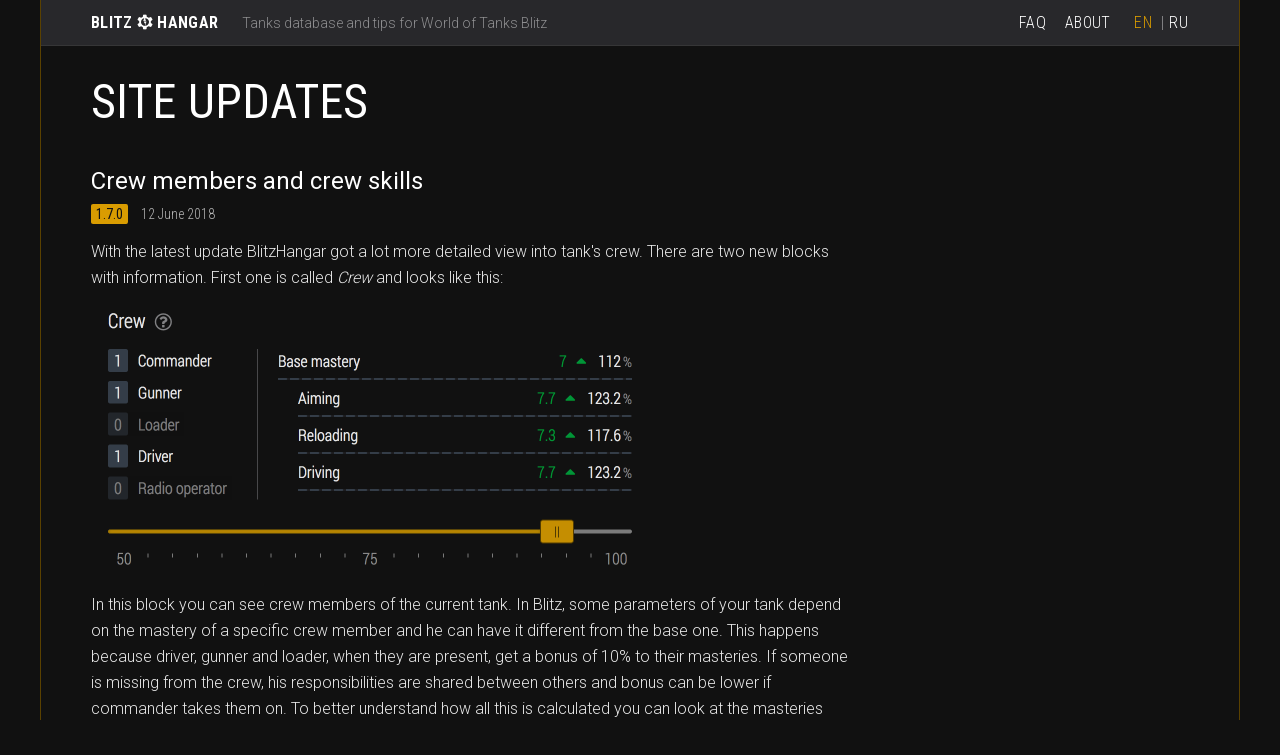

--- FILE ---
content_type: text/html; charset=utf-8
request_url: https://blitzhangar.com/en/site-updates
body_size: 4070
content:
<!DOCTYPE html>
<html lang="en">
<head>
  <title>Site updates | Blitz Hangar</title>
  <meta charset="utf-8">
  <meta http-equiv="X-UA-Compatible" content="IE=edge">
  <meta name="viewport" content="width=device-width, height=device-height, shrink-to-fit=no">
  <meta http-equiv="Content-Type" content="text/html; charset=utf-8" />

  <meta name="description"
    content="Check and compare stats, armor, 3D models, tips and tactics for all tanks in the game">
  <meta name="keywords"
    content="tank, tanks, game, wot, blitz, wotblitz, db, database, 3d, armor, armor inspector"/>
  <meta name="title"
    content="Site updates">

  <link rel="canonical" href="https://blitzhangar.com/en/site-updates">
    <link rel="alternate" hreflang="en" href="https://blitzhangar.com/en/site-updates">
    <link rel="alternate" hreflang="ru" href="https://blitzhangar.com/ru/site-updates">

  <link rel="stylesheet" href="/dist/styles/lib.css?cache=1768276293072">
  <link rel="stylesheet" href="/dist/styles/app.css?cache=1768276293072">

  <link rel="apple-touch-icon" sizes="180x180" href="/images/favicon/apple-touch-icon.png?v=fa3feb1">
  <link rel="icon" type="image/png" sizes="32x32" href="/images/favicon/32x32.png?v=fa3feb1">
  <link rel="icon" type="image/png" sizes="16x16" href="/images/favicon/16x16.png?v=fa3feb1">
  <link rel="manifest" href="/images/favicon/manifest.json?v=fa3feb1">
  <link rel="mask-icon" href="/images/favicon/safari-pinned-tab.svg" color="#1e1e21">
  <link rel="shortcut icon" href="/images/favicon/favicon.ico?v=fa3feb1">
  <meta name="apple-mobile-web-app-title" content="Blitz Hangar">
  <meta name="application-name" content="Blitz Hangar">
  <meta name="msapplication-TileColor" content="#1e1e21">
  <meta name="msapplication-TileImage" content="/images/favicon/mstile-150x150.png?v=fa3feb1">
  <meta name="msapplication-config" content="/images/favicon/browserconfig.xml?v=fa3feb1">
  <meta name="theme-color" content="#1e1e21">

  <meta property="og:type" content="article" />
  <meta property="og:url" content="https://blitzhangar.com/en/site-updates" />
  <meta property="og:locale" content="en_EN" />
    <meta property="og:locale:alternate" content="en_EN" />
    <meta property="og:locale:alternate" content="ru_RU" />
  <meta property="og:title" content="Site updates" />
  <meta property="og:image" content="https://blitzhangar.com/images/main-art.png" />
  <meta property="og:image:type" content="image/png" />
  <meta property="og:image:width" content="1200" />
  <meta property="og:image:height" content="630" />
  <meta property="og:description" content="Check and compare stats, armor, 3D models, tips and tactics for all tanks in the game">

  <meta name="twitter:card" content="summary_large_image">
  <meta name="twitter:site" content="@blitzhangar">

      <link rel="preload" href="https://cdn.thisiswaldo.com/static/js/8407.js" as="script">
      <link rel="preload" href="https://www.googletagmanager.com/gtm.js?id=GTM-WBHNWMQ" as="script"/>
  
      <script>(function(w,d,s,l,i){w[l]=w[l]||[];w[l].push({'gtm.start':
      new Date().getTime(),event:'gtm.js'});var f=d.getElementsByTagName(s)[0],
      j=d.createElement(s),dl=l!='dataLayer'?'&l='+l:'';j.async=true;j.src=
      'https://www.googletagmanager.com/gtm.js?id='+i+dl;f.parentNode.insertBefore(j,f);
      })(window,document,'script','dataLayer','GTM-WBHNWMQ');</script>

  <script type="application/ld+json">
[
  {
    "@context": "http://schema.org",
    "@type": "Organization",
    "url": "https://blitzhangar.com",
    "logo": "https://blitzhangar.com/images/logo.png",
    "sameAs": [
      "https://www.youtube.com/channel/UCHKmZnWdcdShAzNOQ6tU80w",
      "https://twitter.com/BlitzHangar"
    ]
  }
]
</script>
</head>

<body class="lang-en">
      <noscript><iframe src="https://www.googletagmanager.com/ns.html?id=GTM-WBHNWMQ"
      height="0" width="0" style="display:none;visibility:hidden"></iframe></noscript>
  <div class="container">
    <div class="border">
      <header class="header content-padding" role="navigation">
      
        <div class="logo">
            <a href="/en">Blitz
              <i class="bh-icon logo"></i>
            Hangar</a>
        </div>
      
        <div class="site-description md-hidden">
          Tanks database and tips for World of Tanks Blitz
        </div>
      
        <nav>
          <ul class="menu">
            <li class="item"><a href="/en/faq" class="active-link">FAQ</a></li>
            <li class="item"><a href="/en/faq#about" class="active-link">About</a></li>
          </ul>
      
          <ul class="menu lang">
      <li class="item"><span class="active-link">en</span></li>
              <li class="item separator">|</li><li class="item"><a rel="nofollow" href="/site-updates?lang&#x3D;ru" class="active-link">ru</a></li>
                  </ul>
        </nav>
      
      </header>
      <hr class="border-only">      <div class="static-page site-updates-page content-padding">
  <h1>Site updates</h1>

  <h2>Crew members and crew skills</h2>
  <div class="details">
    <div class="anchor" id="update-1.7.0"></div>
    <span class="version">1.7.0</span>
    <span class="date">12 June 2018</span>
  </div>

  <p>
    With the latest update BlitzHangar got a lot more detailed view into tank's crew.
    There are two new blocks with information. First one is called <i>Crew</i> and looks
    like this:
    <img src="/images/site-updates/1.7.0/crew-members.png" onload="this.width/=2;this.onload=2">
    In this block you can see crew members of the current tank. In Blitz, some
    parameters of your tank depend on the mastery of a specific crew member and
    he can have it different from the base one. This happens because driver,
    gunner and loader, when they are present, get a bonus of 10% to their
    masteries. If someone is missing from the crew, his responsibilities are
    shared between others and bonus can be lower if commander takes them on. To
    better understand how all this is calculated you can look at the  masteries
    values. They represent current state of the crew and tank.
  </p>
  <p>
    Masteries affect the following parameters:
    <ul class="p-no-margin">
      <li>Aiming — aiming time, dispersion and turret traverse speed</li>
      <li>Reloading — reload time and magazine reload time</li>
      <li>Driving — traverse speed</li>
    </ul>
  </p>
  <p>
    Now you can easily see which tanks benefit more than others from
    <i>Improved ventilation</i> and food provisions.
  </p>
  <p>Second block is called <i>Crew skills</i>:</p>
  <img src="/images/site-updates/1.7.0/crew-skills.png" onload="this.width/=2;this.onload=2">
  <p>
    With this block you can see, how crew skills at different levels would affect
    your tank's performance. Some skills are straight-forward and give you tank
    permanent boost in stats, others are not that simple. They may require
    special conditions to work or work only in some percentage of cases. For
    latter ones effect is shown as they were activated, i.e all conditions are
    met. There are also some skills that give bonuses that are not displayed in
    tank's parameters. Those get a purple background to easily see the case.
  </p>

  <p>
    Hope you guys enjoy this update and find it useful. As always, if you find
    any bugs or have a comment or a suggestion feel free to contact me in any
    way convenient.
  </p>

  <hr>

</div>
      <div class="push"></div>
    </div>

    <footer class="footer">
            <div id="waldo-tag-8426"></div>
    
      <div class="info">
        <span class="logo">Blitz <i class="bh-icon logo"></i> Hangar</span>
        <span class="version">v1.15.42</span>
        <span class="client-version">(client v10.4.193)</span>
      </div>
      <ul class="blocks">
        <li class="policies-block">
          <div class="caption">Policies</div>
          <ul>
            <li><a href="/en/privacy-policy">Privacy Policy</a></li>
            <li><a href="/en/cookie-policy">Cookie Policy</a></li>
            <li><a href="/en/cookie-policy#settings">Manage Cookies</a></li>
          </ul>
          <div class="caption">Support us on</div>
          <ul><li>
              <a target="_blank" rel="nofollow" href="https://www.patreon.com/blitzhangar">
                <span class="icon"><img src="/images/patreon.png"></span>Patreon
              </a>
            </li>
          </ul>
        </li><li class="contact-block">
          <div class="caption">Contact us</div>
          <div class="column wide">
            <ul>
              <li><a target="_blank" href="https://www.youtube.com/channel/UCHKmZnWdcdShAzNOQ6tU80w"><i class="fa fa-youtube-play"></i>Blitz Hangar</a></li>
              <li><a target="_blank" href="https://twitter.com/BlitzHangar"><i class="fa fa-twitter"></i>@BlitzHangar</a></li>
              <li><a href="/cdn-cgi/l/email-protection#45292931322a3d0527292c313f2d242b2224376b262a28"><i class="fa fa-envelope"></i><span class="__cf_email__" data-cfemail="f29e9e86859d8ab2909e9b86889a939c959380dc919d9f">[email&#160;protected]</span></a></li>
              <li>
                <span class="extra-space"><i class="fa fa-comments"></i>Forums</span>
                <a target="_blank" rel="nofollow" href="http://forum.wotblitz.com/index.php?/topic/82171-blitzhangarcom-%e2%80%93-46-update-3d-models-and-more/">NA</a>
                <span class="separator">|</span>
                <a target="_blank" rel="nofollow" href="http://forum.wotblitz.eu/index.php?/topic/44067-blitzhangarcom-%e2%80%93-update-46-3d-models-and-more/">EU</a>
                <span class="separator">|</span>
                <a target="_blank" rel="nofollow" href="http://forum.wotblitz.ru/index.php?/topic/67194-blitzhangarcomru-%E2%80%94-%D1%81%D0%BA%D1%80%D1%8B%D1%82%D1%8B%D0%B5-%D0%BF%D0%B0%D1%80%D0%B0%D0%BC%D0%B5%D1%82%D1%80%D1%8B-%D1%82%D0%B5%D1%85%D0%BD%D0%B8%D0%BA%D0%B8-%D0%B1%D1%80%D0%BE%D0%BD%D1%8F-%D0%B2-3d-%D0%BE%D0%B1%D0%BE%D1%80%D1%83%D0%B4/">RU</a>
                <span class="separator">|</span>
                <a target="_blank" rel="nofollow" href="http://forum.wotblitz.asia/index.php?/topic/16357-blitzhangarcom/">ASIA</a>
              </li>
            </ul>
          </div><div class="column">
            <ul>
              <li>
                <span class="extra-space"><i class="fa fa-telegram"></i>News</span>
                <a target="_blank" rel="nofollow" href="https://t.me/blitzhangar">EN</a>
                <span class="separator">|</span>
                <a target="_blank" rel="nofollow" href="https://t.me/blitzhangar_ru">RU</a>
              </li>
              <li>
                <span class="extra-space"><i class="fa fa-telegram"></i>Feedback</span>
                <a target="_blank" rel="nofollow" href="https://t.me/blitzhangar_chat">EN</a>
                <span class="separator">|</span>
                <a target="_blank" rel="nofollow" href="https://t.me/blitzhangar_ru_chat">RU</a>
              </li>
            </ul>
          </div>
        </li>
      </ul>
      <ul class="banners">
        <li class="wot-blitz">
            <a target="_blank" rel="nofollow" href="https://wotblitz.com/"><img src="/images/wot-blitz.png"></a>
        </li><li class="wg-customer-support">
            <a target="_blank" rel="nofollow" href="https://wargaming.net/support"><img src="/images/wg-customer-support.png"></a>
        </li>
      </ul>
      <div class="comment">
        Blitz Hangar is a player-created website for
            <a target="_blank" rel="nofollow" href="https://wotblitz.com/">World of Tanks: Blitz</a>,
            developed in accordance with
            <a target="_blank" rel="nofollow" href="https://developers.wargaming.net/documentation/rules/agreement/">WG DPP</a>.
            <br/>
            We are <i>not</i> an official Wargaming or World of Tanks: Blitz website.
            <br/>
            Game content and materials copyright <a target="_blank" rel="nofollow" href="https://wargaming.net/">© Wargaming.net. All rights reserved</a>
      </div>
    </footer>  </div>

  <script data-cfasync="false" src="/cdn-cgi/scripts/5c5dd728/cloudflare-static/email-decode.min.js"></script><script type="text/javascript">
    var showAds = false;
var lang = "en";
var phrases = {};
var cookieDomain = ".blitzhangar.com";
  </script>

  <script type="text/javascript" src="/dist/js/lib.js?cache=1768276293072"></script>
  <script type="text/javascript" src="/dist/js/app.js?cache=1768276293072"></script>
<script defer src="https://static.cloudflareinsights.com/beacon.min.js/vcd15cbe7772f49c399c6a5babf22c1241717689176015" integrity="sha512-ZpsOmlRQV6y907TI0dKBHq9Md29nnaEIPlkf84rnaERnq6zvWvPUqr2ft8M1aS28oN72PdrCzSjY4U6VaAw1EQ==" data-cf-beacon='{"version":"2024.11.0","token":"3702015aa7d440f0ae1c53f4930bf775","r":1,"server_timing":{"name":{"cfCacheStatus":true,"cfEdge":true,"cfExtPri":true,"cfL4":true,"cfOrigin":true,"cfSpeedBrain":true},"location_startswith":null}}' crossorigin="anonymous"></script>
</body>
</html>

--- FILE ---
content_type: application/javascript
request_url: https://blitzhangar.com/dist/js/app.js?cache=1768276293072
body_size: 29994
content:
!function(){var e,t={6744:function(e,t,i){i(3734),i(450);const n=i(9755),s=i(9861),o=i(5135),a=i(8970),r=i(5585),l=i(5704),c=i(1908),d=i(2315),h=i(9680),u=i(1617),m=i(5814),p=i(3420),f=i(2674),g=i(2415),v=i(8973),w=i(726),y=i(9787),b=i(4517),M=i(2884),A=i(2745),x=i(6958),C=i(624);i(1048)(n),i(2992),i(1433),i(8166),n((function(){window.disableTagTracker||(new s).check().catch((e=>{}));const e=n(".tanks-list-page");e.length&&new a({el:e});const t=n(".tanks-show-page");if(t.length){const e=new o;new l({el:n(".tank-provisions"),model:e}),new r({el:n(".tank-equipment"),model:e}),new d({el:n(".tank-modules"),model:e}),new c({el:n(".tank-crew"),model:e}),new h({el:n(".tank-crew-skills"),model:e}),new u({el:n(".tank-extra-concealment"),model:e}),new m({el:n(".tank-consumables"),model:e}),new p({el:n(".tank-boosters"),model:e}),new f({el:n(".tank-profile"),model:e}),new g({el:n(".tank-enemy-view-range"),model:e}),new v({el:n(".tank-armor-profile"),model:e}),new w({el:n(".tank-armor-performance"),model:e}),new y({el:n(".tank-armor-modal"),model:e}),new b({el:n(".tank-tactics")}),new M({el:t,model:e})}const i=n("#offline");i.length&&new A({el:i});const S=n(".updates-page, .updates-page-old, .updates-auto-page");S.length&&(new C({el:S}),new y({el:n(".tank-armor-modal")}));const R=n(".sprites-page");R.length&&new x({el:R})}))},1048:function(e){e.exports=function(e,t){"use strict";e.ajaxTransport("+binary",(function(e,t,i){if(window.FormData&&(e.dataType&&"binary"==e.dataType||e.data&&(window.ArrayBuffer&&e.data instanceof ArrayBuffer||window.Blob&&e.data instanceof Blob)))return{send:function(t,i){var n=new XMLHttpRequest,s=e.url,o=e.type,a=e.async||!0,r=e.responseType||"blob",l=e.data||null,c=e.username||null,d=e.password||null;for(var h in n.addEventListener("load",(function(){var t={};t[e.dataType]=n.response,i(n.status,n.statusText,t,n.getAllResponseHeaders())})),n.addEventListener("error",(function(){var t={};t[e.dataType]=n.response,i(n.status,n.statusText,t,n.getAllResponseHeaders())})),n.open(o,s,a,c,d),t)n.setRequestHeader(h,t[h]);n.responseType=r,n.send(l)},abort:function(){}}}))}},8936:function(e){class t{constructor(e,i){this.options=Object.assign({},t.defaults,i),this.element=e||document.querySelector(".cocoen"),this.init()}init(){this.createElements(),this.addEventListeners(),this.dimensions()}createElements(){const e=document.createElement("span");e.className=this.options.dragElementSelector.replace(".",""),this.element.appendChild(e);const t=document.createElement("div"),i=this.element.querySelector("img:first-child");t.appendChild(i.cloneNode(!0)),i.parentNode.replaceChild(t,i),this.dragElement=this.element.querySelector(this.options.dragElementSelector),this.beforeElement=this.element.querySelector("div:first-child"),this.beforeImage=this.beforeElement.querySelector("img")}addEventListeners(){this.element.addEventListener("mousemove",this.onDrag.bind(this)),this.element.addEventListener("touchmove",this.onDrag.bind(this)),this.dragElement.addEventListener("mousedown",this.onDragStart.bind(this)),this.dragElement.addEventListener("touchstart",this.onDragStart.bind(this)),window.addEventListener("mouseup",this.onDragEnd.bind(this)),window.addEventListener("touchend",this.onDragEnd.bind(this)),window.addEventListener("touchcancel",this.onDragEnd.bind(this)),window.addEventListener("resize",this.dimensions.bind(this))}dimensions(){this.elementWidth=parseInt(window.getComputedStyle(this.element).width,10),this.elementOffsetLeft=this.element.getBoundingClientRect().left+document.body.scrollLeft,this.beforeImage.style.width=`${this.elementWidth}px`,this.dragElementWidth=parseInt(window.getComputedStyle(this.dragElement).width,10),this.minLeftPos=this.elementOffsetLeft+10,this.maxLeftPos=this.elementOffsetLeft+this.elementWidth-this.dragElementWidth-10}onDragStart(e){e.preventDefault();const t=e.pageX?e.pageX:e.touches[0].pageX,i=this.dragElement.getBoundingClientRect().left+document.body.scrollLeft;this.posX=i+this.dragElementWidth-t,this.isDragging=!0}onDragEnd(e){this.isDragging&&(e.preventDefault(),this.isDragging=!1)}onDrag(e){this.isDragging&&(e.preventDefault(),this.moveX=e.pageX?e.pageX:e.touches[0].pageX,this.leftPos=this.moveX+this.posX-this.dragElementWidth,this.requestDrag())}drag(){this.leftPos<this.minLeftPos?this.leftPos=this.minLeftPos:this.leftPos>this.maxLeftPos&&(this.leftPos=this.maxLeftPos);let e=this.leftPos+this.dragElementWidth/2-this.elementOffsetLeft;e/=this.elementWidth;const t=100*e+"%";this.dragElement.style.left=t,this.beforeElement.style.width=t,this.options.dragCallback&&this.options.dragCallback(e)}requestDrag(){window.requestAnimationFrame(this.drag.bind(this))}}t.defaults={dragElementSelector:".cocoen-drag",dragCallback:null},e.exports=t},9258:function(e){e.exports=new class{async getCountryCode(){return this.loaded||await this.load(),window.geoplugin_countryCode?window.geoplugin_countryCode():null}async getRegionCode(){return this.loaded||await this.load(),window.geoplugin_regionCode?window.geoplugin_regionCode():null}async load(){return this.loadingPromise||(this.loadingPromise=new Promise((e=>{const t=document.createElement("script");t.setAttribute("type","text/javascript"),t.setAttribute("src","http://www.geoplugin.net/javascript.gp"),t.onload=e,document.head.appendChild(t),setTimeout(e,3e3)})).then((e=>{this.loaded=!0}))),this.loadingPromise}}},50:function(e){const t=["AT","BE","BG","HR","CY","CZ","DK","EE","FI","FR","DE","GR","HU","IS","IE","IT","LV","LI","LT","LU","MT","NL","NO","PL","PT","RO","SK","SI","ES","SE","GB"];e.exports=function(e){return!e||t.includes(e)}},1546:function(e,t,i){const n=i(6486),s=i(2316);e.exports=s.Model.extend({set:function(e,t){if(null===e)return this;if(!n.isObject(e))throw new Error("Unsupported, always use objects");return e=this.flatten(e),s.Model.prototype.set.call(this,e,t)},flatten:function(e){const t={};for(const i in e){const n=e[i];if(n&&n.constructor===Object){const e=this.flatten(n);for(const n in e){const s=e[n];t[i+"."+n]=s}}else t[i]=n}return t}})},9851:function(e,t,i){const n=i(4078);e.exports=new class{constructor(){this.locale=window.lang||"en",this.translator=new n({locale:this.locale,allowMissing:!0,onMissingKey:this.onMissingKey.bind(this)}),this.translator.extend(window.phrases||{})}t(e,t){return this.translator.t(e,t)}onMissingKey(e,t){t.n&&"en"==this.locale||console.log("Missing translation for `"+e+"`");const i={};return i[e]=e,this.translator.extend(i),this.t(e,t)}}},2812:function(e,t,i){i(3408),i(4590),i(1439),i(7585),i(5315);const n=i(9755),s=i(6374),o=i(5645);function a(){this.modelCache={},this.profileCache={}}a.prototype.load=async function(e){const t=e.id||e;if(this.modelCache[t])return this.modelCache[t];let i,a=!0;if("string"==typeof e&&(a=!1,e=await this.loadProfileModelValues(e)),0==e.model.indexOf("history")){const t=e.model.split("/");i="/models/history/"+t[1]+"/"+t.pop()}else if(0==e.model.indexOf("future")){const t=e.model.split("/");i="/models/future/"+t[1]+"/"+t.pop()}else i="/models/"+e.model.split("/").pop();const r=await n.ajax({url:i,dataType:"binary",responseType:"arraybuffer"});return this.modelCache[t]={model:s.decode(new Uint8Array(r)),values:a?o.getModelValues(e):e.values},this.modelCache[t]},a.prototype.loadProfileModelValues=async function(e){if(!this.profileCache[e]){let t;if(e.indexOf("#")>=0){const i=e.split("#");e=i[0],t=i[1]}this.profileCache[e]=await n.get("/profile-model-values/"+e+(t?"/"+t:"")),t&&this.profileCache[e]&&this.profileCache[e].values&&(this.profileCache[e].values.modelId+="#"+t)}return this.profileCache[e]},e.exports=new a},5135:function(e,t,i){const n=i(6486),s=i(2316),o=i(4048),a=i(4755),r=i(1546);e.exports=r.extend({initialize:function(){this.profiles=window.profiles,this.profilesRatings=window.profilesRatings,this.currentProfileId=window.topProfileId,this.currentRatingsType=window.defaultRatingsType,this.currentProvisions=window.defaultProvisions,this.currentEquipment=window.defaultEquipment,this.currentConsumables=[],this.currentBoosters=[],this.currentCrewLevel=100,this.currentCrewSkills=[],this.currentExtraConcealment=["extra-concealment-camouflage"],this.currentEnemyViewRange=this.getProfile().battleViewRangeCommon,this.update(!0,!0)},getProfile:function(){return this.profiles[this.currentProfileId]},selectProfile:function(e){this.currentProfileId!=e&&(this.currentProfileId=e,this.trigger("profile-id",this.currentProfileId),this.update(!0,!0))},setProvisions:function(e){this.currentProvisions.length==e.length&&e.length==n.intersection(this.currentProvisions,e).length||(this.currentProvisions=e.slice(0),this.update(!0,!1))},setEquipment:function(e){this.currentEquipment.length==e.length&&e.length==n.intersection(this.currentEquipment,e).length||(this.currentEquipment=e.slice(0),this.update(!0,!1))},setConsumables:function(e){this.currentConsumables.length==e.length&&e.length==n.intersection(this.currentConsumables,e).length||(this.currentConsumables=e.slice(0),this.update(!0,!1))},setBoosters:function(e){this.currentBoosters.length==e.length&&e.length==n.intersection(this.currentBoosters,e).length||(this.currentBoosters=e.slice(0),this.update(!0,!1))},setCrewLevel:function(e){this.currentCrewLevel!=e&&(this.currentCrewLevel=e,this.update(!0,!1))},setCrewSkills:function(e){this.currentCrewSkills.length==e.length&&e.length==n.intersection(this.currentCrewSkills,e).length||(this.currentCrewSkills=e.slice(0),this.update(!0,!1))},setExtraConcealment:function(e){this.currentExtraConcealment.length==e.length&&e.length==n.intersection(this.currentExtraConcealment,e).length||(this.currentExtraConcealment=e.slice(0),this.update(!0,!1))},setEnemyViewRange:function(e){this.currentEnemyViewRange=e,this.update(!0,!1)},selectRatingsType:function(e){this.currentRatingsType!=e&&(this.currentRatingsType=e,this.update(!1,!0))},getCurrentProfile:function(){if(this.profiles&&this.profiles[this.currentProfileId])return this.profiles[this.currentProfileId]},update:function(e,t){const i={};if(e){const e=this.getCurrentProfile();i.values=this.getProfileValues(e),this.ammo=i.values.ammo,delete i.values.ammo,delete i.values.ammoKinds,e&&e.armor&&(i.armor={images:e.armor.images,data:a.format(e.armor.data)})}t&&(i.ratings=this.getProfileRatings()),this.set(i)},getProfileValues:function(e){return e?o.applyAndFormat(this.profiles[this.currentProfileId],this.currentCrewLevel,this.currentProvisions.concat(this.currentEquipment).concat(this.currentCrewSkills).concat(this.currentConsumables).concat(this.currentBoosters).concat(this.currentExtraConcealment).concat("enemy-view-range:"+this.currentEnemyViewRange)).values:{}},getProfileRatings:function(){return this.profilesRatings&&this.profilesRatings[this.currentProfileId]&&this.profilesRatings[this.currentProfileId][this.currentRatingsType]?this.profilesRatings[this.currentProfileId][this.currentRatingsType]:{}}}),n.extend(e.exports,s.Events)},9861:function(e){e.exports=class{async check(){let e=0;const t={gtm:!1,ga:!1,ads:!1};for(let i=0;i<10&&(!t.gtm&&window.google_tag_manager&&(t.gtm=!0,e++),!t.ga&&window.ga&&window.ga.create&&(t.ga=!0,e++),!t.ads&&window.adsbygoogle&&window.adsbygoogle.loaded&&(t.ads=!0,e++),3!=e);i++)await new Promise((e=>setTimeout(e,500)));this.hit(t)}hit(e){const t=Object.values(e).map((e=>Number(!e))).join(""),i=document.createElement("img");i.setAttribute("style","display:none;"),i.src="/px/"+t,document.body.appendChild(i)}}},8136:function(e,t,i){i(7658);const n=i(2316),s=i(9755),o=i(6486),a=i(5645);e.exports=n.Model.extend({initialize:function(e,t){this.entries={},this.addEntries("profiles",e),this.addEntries("models",t)},setSource:function(e,t){if(this.entries[e])for(const[i,n]of Object.entries(this.entries[e])){if(n.source==n[t])continue;if(!n[t]||!n[t].list.length)continue;n.source=n[t];const s={};Object.keys(n.source).forEach((e=>{"list"!=e&&(s[e]=Object.keys(n.source[e]).map(Number))})),this.trigger("source",e,i,s),n.source.list.indexOf(n.selected)<0&&(n.selected=n.source.list[n.source.list.length-1]),this.broadcastSelected(e,i)}},previous:function(e,t){if(!this.entries[e]||!this.entries[e][t])return;const i=this.entries[e][t];let n=i.source.list.indexOf(i.selected);n--,i.source.list[n]?i.selected=i.source.list[n]:i.selected=i.source.list[0],this.broadcastSelected(e,t)},next:function(e,t){if(!this.entries[e]||!this.entries[e][t])return;const i=this.entries[e][t];let n=i.source.list.indexOf(i.selected);n++,i.source.list[n]?i.selected=i.source.list[n]:i.selected=i.source.list[i.source.list.length-1],this.broadcastSelected(e,t)},selectModule:function(e,t,i,n){if(!this.entries[e]||!this.entries[e][t])return;const s=this.entries[e][t],o=a.parseId(s.selected);o[i]=n;let r=Object.values(o).join("-");s.source.list.indexOf(r)<0&&(r=s.source[i][n]),r&&(s.selected=r,this.broadcastSelected(e,t))},broadcastSelected:function(e,t){if(!this.entries[e]||!this.entries[e][t])return;const i=this.entries[e][t],n=i.selected,s=i.source.list.indexOf(n);this.trigger("selected",e,n,0==s,s==i.source.list.length-1)},addEntries:function(e,t){this.entries[e]=this.entries[e]||{};let i=[];const n=t.map((e=>{const t=s(e),n=t.data("entry-id"),o=a.parseId(n),r=o.tankId;return delete o.tankId,i.push(r),{id:n,tankId:r,official:t.hasClass("official"),modules:o}}));i=o.uniq(i);for(const t of i)this.entries[e][t]={all:{list:[]},unofficial:{list:[]},state:null,current:null},this.entries[e][t].source=this.entries[e][t].all;for(const t of n){const i=t.tankId;this.entries[e][i].all.list.push(t.id),t.official||this.entries[e][i].unofficial.list.push(t.id);for(const[n,s]of Object.entries(t.modules))this.entries[e][i].all[n]=this.entries[e][i].all[n]||{},this.entries[e][i].all[n][s]=t.id,t.official||(this.entries[e][i].unofficial[n]=this.entries[e][i].unofficial[n]||{},this.entries[e][i].unofficial[n][s]=t.id);this.entries[e][i].selected=t.id}}})},2992:function(e,t,i){i(7658);const n=i(9755),s=i(646),o=i(50),a=i(9258);!async function(){const e=s.get("cookie-consent");if(e&&"shown"!=e)return;const t=document.location.pathname;if(t.endsWith("/cookie-policy")||t.endsWith("/privacy-policy")||t.endsWith("/advertising-partners"))return;let i=s.get("country-code");i||(i=await a.getCountryCode(),i&&s.set("country-code",i,{domain:window.cookieDomain}));let r=!1;if("US"==i){let e=s.get("region-code");e||(e=await a.getRegionCode(),e&&s.set("region-code",e,{domain:window.cookieDomain})),r="CA"==e}if(!o(i)&&!r)return s.set("cookie-consent","assumed",{expires:365,domain:window.cookieDomain}),void(window.dataLayer||[]).push({event:"cookie-consent-updated"});n((function(){const e=n("body");e.addClass("body--noscroll").append('\n    <div class="cookie-consent-banner">\n      <div class="cookie-consent-banner__container">\n        <button class="button-plain cookie-consent-banner__close">&times;</button>\n        <div class="cookie-consent-banner__header">\n          BlitzHangar uses cookies\n        </div>\n        <div class="cookie-consent-banner__text">\n          <p>\n            We use cookies on BlitzHangar to store your preferences, personalize your\n            content, improve perfomance of the site, and analyze our audience.\n            You can read more information about it in our\n            <a href="/en/cookie-policy">cookie policy</a>. You consent to\n            outlined use of cookies if you continue to use our website.\n          </p>\n        </div>\n        <div class="cookie-consent-banner__actions">\n          <button class="button-big cookie-consent-banner__accept">Accept cookies</button>\n        </div>\n      </div>\n    </div>\n  '),setTimeout((function(){s.get("cookie-consent")||s.set("cookie-consent","shown",{domain:window.cookieDomain})}),5e3);const t=window.dataLayer||[],i=()=>{n(".cookie-consent-banner").remove(),e.removeClass("body--noscroll")};n(".cookie-consent-banner__accept").on("click",(e=>{i(),s.set("cookie-consent","allowed",{expires:365,domain:window.cookieDomain}),t.push({event:"cookie-consent-updated"})})),n(".cookie-consent-banner__close").on("click",(e=>{i(),s.set("cookie-consent","denied",{expires:365,domain:window.cookieDomain}),t.push({event:"cookie-consent-updated"})}))}))}()},1433:function(e,t,i){const n=i(9755),s=i(646);n((function(){const e=n(".cookie-policy-page");if(!e.length)return;const t=s.get("cookie-consent");"allowed"==t||"assumed"==t?e.find('.cookie-consent-settings__input[value="allowed"]').prop("checked",!0):e.find('.cookie-consent-settings__input[value="denied"]').prop("checked",!0),e.find('input[name="cookie-consent"]').change((e=>{s.set("cookie-consent",e.currentTarget.value,{expires:365,domain:window.cookieDomain})}))}))},8166:function(e,t,i){const n=i(9755),s=i(9280).Z;function o(e){if(e.data("tooltip-reference"))return;const t=e.attr("title");if(!t)return;e.attr("data-title",t),e.removeAttr("title");const i="parent"==e.data("container")?e.parent().parent().get(0):e.parent().get(0),n=new s(e.get(0),{title:t,template:'<div class="tooltip__js" role="tooltip"><div class="tooltip__arrow"></div><div class="tooltip__inner"></div></div>',delay:{show:200,hide:0},container:i});e.data("tooltip-reference",n)}n((function(){n('[data-toggle="tooltip"]').each((function(){o(n(this))}))})),n("body").on("mouseenter focus",'[data-toggle="tooltip"]',(function(){o(n(this))}))},2745:function(e,t,i){const n=i(2316);e.exports=n.View.extend({initialize:function(){window.cmManager||this.$el.hide()}})},6958:function(e,t,i){const n=i(2316),s=i(8936);e.exports=n.View.extend({initialize:function(){document.querySelectorAll(".cocoen").forEach((e=>{const t=new s(e);t.leftPos=t.minLeftPos+.6*(t.maxLeftPos-t.minLeftPos),t.requestDrag()}))}})},9787:function(e,t,i){i(7658);const n=i(2316),s=i(9755),o=i(6486),a=i(1244),r=i(3500),l=i(2812),c=i(9851),d=i(7220);e.exports=n.View.extend({events:{"click .control-panel .parts-selector button":"handlePartsSelected","keydown .control-panel .parts-selector button":"handlePartsSelected"},initialize:function(){this.$el.modal({show:!1}),this.$el.on("shown.bs.modal",this.initRender.bind(this)),this.$el.on("hide.bs.modal",this.pauseRender.bind(this)),s(window).resize(this.handleResize.bind(this)),this.canvas=this.$("canvas"),this.wrapper=this.canvas.parent(),this.canvasWidth=this.wrapper.width(),this.canvasHeight=this.wrapper.height(),this.message=this.wrapper.find(".message"),this.parts=this.$(".control-panel .parts-selector button.selected").toArray().map((e=>s(e).data("type"))),this.plainPlates=this.$(".control-panel .plates .plain"),this.adjustedPlates=this.$(".control-panel .plates .adjusted"),this.armorLegend=this.$(".control-panel .legend .max")},handlePartsSelected:function(e){if("keydown"==e.type&&32!=e.keyCode)return;e.preventDefault();const t=s(e.currentTarget);t.toggleClass("selected"),t.hasClass("selected")?this.parts.push(t.data("type")):o.pull(this.parts,t.data("type")),this.scene&&this.scene.setActiveParts(this.parts)},setActiveParts:function(e){this.parts=e,this.$(".control-panel .parts-selector button").toArray().forEach((t=>{const i=s(t);e.indexOf(i.data("type"))>=0?i.addClass("selected"):i.removeClass("selected")})),this.scene&&this.scene.setActiveParts(this.parts)},showArmor:function(e){if(!this.modelData)return;if(!e||!e.length)return this.plainPlates.addClass("hidden"),void this.adjustedPlates.addClass("hidden");const t=this.modelData.values.tier;this.plainPlates.empty(),this.adjustedPlates.empty();let i=!1;for(const n of e){if(n.distance>0){const e=s('<div class="bar space"/>'),t=a.getVisualDistance(n.distance);if(e.css("height",t+"px"),t>10){let i=Math.round(n.distance);i>=1e3&&(i="999+");const o=s("<span>"+i+" "+c.t("tank-armor-modal.mm")+"</span>");o.css("line-height",t+"px"),e.html(o)}this.plainPlates.append(e),this.adjustedPlates.append(e.clone())}const e=s('<div class="bar plate"/>');let o=a.getVisualThickness(n.value,t);e.css("height",o+"px"),e.css("background-color",a.getColor(n.value,n.type,t));let r=s("<span>"+n.value+" "+c.t("tank-armor-modal.mm")+"</span>");o<14?(r.css("line-height","12px"),r.css("top",Math.round((o-14)/2))):r.css("line-height",o+"px"),e.html(r),this.plainPlates.append(e);const l=s('<div class="bar plate"/>');o=a.getVisualThickness(n.adjusted,t,!0),l.css("height",o+"px"),l.css("background-color",a.getColor(n.adjusted,n.type,t));const d=Math.round(180*n.angle/Math.PI);let h=Math.round(n.adjusted);h>1e3&&(h="999+"),r=s("<span>"+h+" "+c.t("tank-armor-modal.mm")+(void 0!==n.angle?" "+c.t("tank-armor-modal.at")+" "+d+"°":"")+"</span>"),o<14?(r.css("line-height","12px"),r.css("top",Math.round((o-14)/2))):r.css("line-height",o+"px"),l.html(r),this.adjustedPlates.append(l),n.type!=a.EXTERNAL&&(i=!0)}this.plainPlates.removeClass("hidden"),i?this.adjustedPlates.removeClass("hidden"):this.adjustedPlates.addClass("hidden")},initRender:async function(){try{this.setMessage(c.t("tank-armor-modal.initializing")),this.canvasWidth=this.wrapper.width(),this.canvasHeight=this.wrapper.height();const e=this.getRenderer();if(!e)return;const t=this.getScene();if(!t)return;t.setAspectRatio(this.canvasWidth/this.canvasHeight),this.setMessage(c.t("tank-armor-modal.loading"));const i=await this.loadModel();if(!i)return;this.updateScene(i);const n=this.$el.data("position");n&&this.currentPosition!=n&&(this.currentPosition=n,t.setPosition(n)),t.forceView(this.$el.data());const s=this.$el.data("active-parts");void 0!==s&&this.setActiveParts(s.split(",")),await e.render(t),this.setMessage(null)}catch(e){console.log(e,e.stack),this.setMessage(c.t("tank-armor-modal.initialization-error")),this.pauseRender()}},pauseRender:function(){try{const e=this.getRenderer();if(!e)return;e.stop()}catch(e){}},setMessage:function(e,t){this.message.toggleClass("hidden",!e),this.message.toggleClass("error",!!t),this.message.html(e)},getRenderer:function(){if(this.renderer)return this.renderer;const e=document.createElement("canvas");if(window.WebGLRenderingContext&&(e.getContext("webgl")||e.getContext("experimental-webgl")))return this.renderer=new r(this.canvas[0]),this.renderer.setParams({pixelRatio:window.devicePixelRatio,width:this.canvasWidth,height:this.canvasHeight,clearColor:"000000"}),this.renderer;this.setMessage(c.t("tank-armor-modal.webgl-not-available"),!0)},getScene:function(){return this.scene||(this.scene=new d,this.scene.setCanvas(this.canvas[0]),this.scene.on("armor",this.showArmor.bind(this))),this.scene},loadModel:async function(){try{let e;if(e=this.model?this.model.getCurrentProfile():this.$el.data("profile"),!e)return;return this.modelData=await l.load(e),this.modelData}catch(e){console.log(e),404==e.status?this.setMessage(c.t("tank-armor-modal.model-not-found"),!0):this.setMessage(c.t("tank-armor-modal.model-loading-failed"),!0)}},updateScene:function(e){this.scene&&(this.scene.set(e.model,e.values),this.scene.setActiveParts(this.parts),this.armorLegend.find(".normal").text(a.NORMAL_ARMOR_MAX[e.values.tier]),this.armorLegend.find(".spaced").text(a.SPACED_ARMOR_MAX[e.values.tier]))},handleResize:o.debounce((function(e){const t=this.wrapper.width(),i=this.wrapper.height();if(0==t||0==i)return this.handleResize();this.canvasWidth=t,this.canvasHeight=i,this.renderer&&this.renderer.setParams({width:t,height:i}),this.scene&&(this.scene.setAspectRatio(t/i),this.scene.adjustCameraPosition())}),1e3)})},726:function(e,t,i){const n=i(2316),s=i(9755);e.exports=n.View.extend({events:{"click .caption-block .options button":"handleTierSelected","keydown .caption-block .options button":"handleTierSelected"},initialize:function(){this.listenTo(this.model,"change",this.updateBlock),this.positions=this.$(".positions-block .position").toArray(),this.images={},this.positions.forEach(function(e){const t=s(e),i=t.data("position");t.find(".image img").toArray().forEach(function(e){const t=s(e);this.images["armor.images."+i+"."+t.data("tier")]=t}.bind(this))}.bind(this)),this.valueElements=this.$("[data-bind-value]").toArray().reduce((function(e,t){const i=s(t);return e[i.data("bind-value")]=i,e}),{})},handleTierSelected:function(e){if("keydown"==e.type&&32!=e.keyCode)return;e.preventDefault();const t=s(e.currentTarget);if(t.hasClass("selected"))return;t.parents(".options").first().find("button").removeClass("selected"),t.addClass("selected");const i=this.$('.pen-table[data-tier="'+t.data("tier")+'"]');i.siblings().removeClass("selected"),i.addClass("selected");const n=this.$('.image img[data-tier="'+t.data("tier")+'"]');n.siblings().removeClass("selected"),n.addClass("selected")},updateBlock:function(){const e=this.model.changed;Object.keys(this.images).forEach(function(t){e[t]&&this.images[t].attr("src","/"+this.model.get(t))}.bind(this));for(const t in e){if(0!=t.indexOf("armor.data"))continue;if(!this.valueElements[t])continue;const i=e[t],n=this.valueElements[t];i>70?n.removeClass("average").addClass("bad"):i>30&&n.removeClass("bad").addClass("average");const s=n.data("tooltip-reference");s&&s.updateTitleContent(i+"%")}}})},8973:function(e,t,i){const n=i(9755),s=i(2316);e.exports=s.View.extend({events:{"click .images button":"handleModalOpened","keydown .images button":"handleModalOpened","click .model-trigger-block .open-model":"handleModalOpened","keydown .model-trigger-block .open-model":"handleModalOpened"},initialize:function(){this.imagePerspectiveFront=this.$("#imagePerspectiveFront"),this.imagePerspectiveBack=this.$("#imagePerspectiveBack"),this.listenTo(this.model,"change",this.updateImages),this.modal=n(".tank-armor-modal")},updateImages:function(){this.model.changed["armor.images.perspectiveFront"]&&this.imagePerspectiveFront.attr("src","/"+this.model.get("armor.images.perspectiveFront")),this.model.changed["armor.images.perspectiveBack"]&&this.imagePerspectiveBack.attr("src","/"+this.model.get("armor.images.perspectiveBack"))},handleModalOpened:function(e){"keydown"==e.type&&32!=e.keyCode||(e.preventDefault(),this.modal.data("position",n(e.currentTarget).data("position")),this.modal.modal("show"))}})},3420:function(e,t,i){const n=i(2316),s=i(9755);e.exports=n.View.extend({events:{"click .items .booster":"handleBoosterSelected","keydown .items .booster":"handleBoosterSelected"},handleBoosterSelected:function(e){if("keydown"==e.type&&32!=e.keyCode)return;e.preventDefault();const t=s(e.currentTarget);t.hasClass("disabled")||(t.hasClass("selected")?(t.removeClass("selected"),this.model.setBoosters([])):(t.addClass("selected"),t.siblings().removeClass("selected"),this.model.setBoosters([t.attr("id")])))}})},5814:function(e,t,i){i(7658);const n=i(2316),s=i(9755),o=i(6486);e.exports=n.View.extend({events:{"click .items .consumable.boost":"handleConsumableSelected","keydown .items .consumable.boost":"handleConsumableSelected"},initialize:function(){this.listenTo(this.model,"change",this.update),this.valueElements=this.$("[data-bind-value]").toArray().reduce((function(e,t){const i=s(t);return e[i.data("bind-value")]=i,e}),{}),this.items=this.$(".items .consumable").toArray(),this.selectedIds=[]},handleConsumableSelected:function(e){if("keydown"==e.type&&32!=e.keyCode)return;e.preventDefault();const t=s(e.currentTarget);t.hasClass("disabled")||(t.hasClass("selected")?(t.removeClass("selected"),o.pull(this.selectedIds,t.attr("id"))):(t.addClass("selected"),this.selectedIds.push(t.attr("id"))),this.model.setConsumables(this.selectedIds))},update:function(){this.hideChanges();const e=this.model.changed;for(const t in e){if(0!=t.indexOf("values."))continue;const i=t.substr(7);if(!this.valueElements[i])continue;const n=e[t],s=this.valueElements[i];s.html(n),i.endsWith("duration")?n>this.model.previous(t)?s.addClass("up"):s.addClass("down"):n<this.model.previous(t)?s.addClass("up"):s.addClass("down")}void 0!==e["values.consumables"]&&this.updateActive(e["values.consumables"]),this.scheduleHideChanges()},scheduleHideChanges:o.debounce((function(){this.hideChanges()}),5e3),hideChanges:function(){this.$(".items .value").removeClass("up down")},updateActive:function(e){this.items.forEach((t=>{const i=s(t);e.includes(i.attr("id"))?i.removeClass("disabled"):(i.addClass("disabled"),i.hasClass("selected")&&(i.removeClass("selected"),o.pull(this.selectedIds,i.attr("id")),this.model.setConsumables(this.selectedIds)))}))}})},9680:function(e,t,i){const n=i(2316),s=i(9755),o=i(6486),a=i(9162),r=i(2850);e.exports=n.View.extend({events:{"click .items .crew-skill":"handleSkillSelected","keydown .items .crew-skill":"handleSkillSelected"},initialize:function(){this.skillLevels=this.$(".crew-skill").toArray().reduce((function(e,t){return e[s(t).attr("id")]=0,e}),{})},handleSkillSelected:function(e){if("keydown"==e.type&&32!=e.keyCode)return;e.preventDefault();const t=s(e.currentTarget);if(t.hasClass("disabled"))return;const i=t.attr("id"),n=a.SKILLS[i];let o=this.skillLevels[i];n.constant?o=o?0:a.MAX_SKILL_LEVEL:o++,o>a.MAX_SKILL_LEVEL&&(o=0),this.skillLevels[i]=o,o>0?(n.noEffect?t.addClass("has-no-effect"):t.addClass("selected"),n.constant||t.find(".tier").text(r.LIST[o].label)):(t.removeClass("selected has-no-effect"),t.find(".tier").text("")),this.scheduleModelUpdate(),n.constant&&this.scheduleModelUpdate.flush()},scheduleModelUpdate:o.debounce((function(){this.model.setCrewSkills(Object.entries(this.skillLevels).filter((e=>!!e[1])).map((e=>e[0]+":"+e[1])))}),1e3)})},1908:function(e,t,i){const n=i(2316),s=i(6486),o=i(9365);e.exports=n.View.extend({events:{"keydown .slider .noUi-handle":"handleKeyboardAdjustment"},initialize:function(e){const t=this.$(".slider")[0];t&&(this.slider=o.create(t,{start:100,connect:[!0,!1],step:1,range:{min:50,max:100},pips:{mode:"values",density:5,values:[50,75,100]}}),this.slider.on("slide",this.updateValue.bind(this)))},updateValue:function(){this.scheduleModelUpdate()},handleKeyboardAdjustment:function(e){"keydown"==e.type&&37!=e.keyCode&&38!=e.keyCode&&39!=e.keyCode&&40!=e.keyCode||(e.preventDefault(),37==e.keyCode||40==e.keyCode?this.slider.set(+this.slider.get()-1):this.slider.set(+this.slider.get()+1),this.updateValue())},scheduleModelUpdate:s.debounce((function(){this.model.setCrewLevel(Math.round(this.slider.get()))}),1e3)})},2884:function(e,t,i){const n=i(2316),s=i(9755);e.exports=n.View.extend({events:{"click button.debug-save-query":"saveSearchQuery"},links:["profile","values","armor","model"],initialize:function(){this.model.on("profile-id",this.updateLinks.bind(this))},updateLinks:function(e){for(const t of this.links){const i=s("#tank-test-link-"+t);if(!i.length)return;const n=i.attr("href");i.attr("href",n.substr(0,n.length-e.length)+e)}},saveSearchQuery:async function(e){const t=s(e.currentTarget),i=window.tankId,n=s(".amzn-native-search").val(),o=s(".amzn-native-category-trigger").text(),a=s(".amzn-native-category-items .amzn-native-category-item:contains("+o+")").data("search-index");try{await s.post("/tank/save-search-query",{id:i,text:n,category:a}),s(t).css("background-color","#00ff00")}catch(e){console.log(e),s(t).css("background-color","#ff0000")}}})},2415:function(e,t,i){const n=i(2316),s=i(6486),o=i(9365),a=i(9280).Z;e.exports=n.View.extend({events:{"keydown .slider .noUi-handle":"handleKeyboardAdjustment"},initialize:function(e){const t=this.model.getProfile().battleViewRangeMin,i=this.model.getProfile().battleViewRangeMax;this.defaultValue=Number(this.model.get("values.enemyViewRange")),this.valueElement=this.$(".enemy-view-range-value");const n=this.$(".slider");n.length&&(this.slider=o.create(n[0],{start:this.defaultValue,connect:[!1,!1],step:1,range:{min:t,max:i},pips:{mode:"values",density:10,values:[t,this.defaultValue,i]}}),this.slider.on("slide",this.updateValue.bind(this)),this.initCommonTooltip(n))},initCommonTooltip:function(e){const t=e.find(".noUi-handle"),i=this.$(".slider-block").data("default-view-range-tank"),n=t.parent().parent().get(0);let s=new a(t.get(0),{title:i,template:'<div class="tooltip__js" role="tooltip"><div class="tooltip__arrow"></div><div class="tooltip__inner"></div></div>',trigger:"click hover focus",delay:{show:0,hide:0},placement:"bottom",container:n});this.slider.on("set",(()=>{s&&Math.round(this.slider.get())!=this.defaultValue&&(s.dispose(),s=null)}))},updateValue:function(){this.valueElement.html(Math.round(this.slider.get())),this.scheduleModelUpdate()},handleKeyboardAdjustment:function(e){"keydown"==e.type&&37!=e.keyCode&&38!=e.keyCode&&39!=e.keyCode&&40!=e.keyCode||(e.preventDefault(),37==e.keyCode||40==e.keyCode?this.slider.set(+this.slider.get()-1):this.slider.set(+this.slider.get()+1),this.updateValue())},scheduleModelUpdate:s.debounce((function(){this.model.setEnemyViewRange(Math.round(this.slider.get()))}),1e3)})},5585:function(e,t,i){i(7658);const n=i(2316),s=i(9755),o=i(6486);e.exports=n.View.extend({events:{"click .items .equipment":"handleEquipmentSelected","keydown .items .equipment":"handleEquipmentSelected"},initialize:function(e){this.selectedIds=this.$(".items .equipment.selected").toArray().map((function(e){return s(e).attr("id")}))},handleEquipmentSelected:function(e){if("keydown"==e.type&&32!=e.keyCode)return;e.preventDefault();const t=s(e.currentTarget);if(t.hasClass("selected"))t.removeClass("selected"),o.pull(this.selectedIds,t.attr("id"));else{t.addClass("selected"),this.selectedIds.push(t.attr("id"));const e=t.siblings(".equipment").first();e.removeClass("selected"),o.pull(this.selectedIds,e.attr("id"))}this.model.setEquipment(this.selectedIds)}})},1617:function(e,t,i){i(7658);const n=i(2316),s=i(9755),o=i(6486);e.exports=n.View.extend({events:{"click .items .extra-concealment":"handleSelected","keydown .items .extra-concealment":"handleSelected"},initialize:function(e){this.selectedIds=this.$(".items .extra-concealment.selected").toArray().map((function(e){return s(e).attr("id")}))},handleSelected:function(e){if("keydown"==e.type&&32!=e.keyCode)return;e.preventDefault();const t=s(e.currentTarget);t.hasClass("disabled")||t.hasClass("forced")||(t.hasClass("selected")?(t.removeClass("selected"),o.pull(this.selectedIds,t.attr("id"))):(t.addClass("selected"),this.selectedIds.push(t.attr("id"))),this.model.setExtraConcealment(this.selectedIds))}})},2315:function(e,t,i){const n=i(2316),s=i(9755);e.exports=n.View.extend({events:{"click .module-list .module":"handleModuleSelected","keydown .module-list .module":"handleModuleSelected"},initialize:function(e){this.tankId=this.$el.data("tankId")},handleModuleSelected:function(e){if("keydown"==e.type&&32!=e.keyCode)return;e.preventDefault();const t=s(e.currentTarget);t.hasClass("selected")||t.hasClass("disabled")||(this.selectModule(t),this.updateSelectedProfile())},selectModule:function(e){e.siblings().removeClass("selected"),e.addClass("selected"),e.hasClass("gun")&&this.updateActiveTurrets(e)},updateActiveTurrets:function(e){const t=e.data("installable-on-turrets").split(",");this.$(".module.turret").each(((e,i)=>{const n=s(i),o=t.indexOf(n.attr("id"))<0,a=n.hasClass("disabled");if(o&&!a){n.addClass("disabled");const e=n.data("tooltip-reference");e&&e.updateTitleContent(n.parents(".turrets").first().data("disabled-title"))}else if(!o&&a){n.removeClass("disabled");const e=n.data("tooltip-reference");e&&e.updateTitleContent(n.data("name-title"))}n.hasClass("selected")&&o&&(n.removeClass("selected"),this.selectModule(this.$("#"+t[t.length-1])))}))},updateSelectedProfile:function(){const e=this.$(".module-list .module.selected"),t=[this.tankId,e.filter(".gun").data("index"),e.filter(".turret").data("index"),e.filter(".engine").data("index"),e.filter(".chassis").data("index")].filter((function(e){return!!e})).join("-");this.model.selectProfile(t)}})},2674:function(e,t,i){i(7658);const n=i(2316),s=i(9755),o=i(6486),a=i(4048),r=["reloadTime","magazineReloadTime","nextShellLoadTime","shellReloadTime","aimTime","length","width","height","size","dispersion","dispersionFactorMove","dispersionFactorRotation","dispersionFactorTurretRotation","dispersionFactorAfterShot","ammo:ap:penetrationLoss","ammo:app:penetrationLoss","spottedStill","spottedMoving","spottedStillAfterShot","spottedMovingAfterShot"],l=["dispersionFactorMove","dispersionFactorRotation","dispersionFactorTurretRotation","dispersionFactorAfterShot"];e.exports=n.View.extend({events:{"click .compare-block .options button":"handleCompareOptionSelected","keydown .compare-block .options button":"handleCompareOptionSelected","click .params-block .ammo .shell":"handleShellSelected","keydown .params-block .ammo .shell":"handleShellSelected"},initialize:function(){this.listenTo(this.model,"change",this.updateProfile),this.valueElements=s("[data-controlled-values] [data-bind-value]").toArray().reduce((function(e,t){const i=s(t),n=i.data("bind-value");return e[n]=e[n]||[],e[n].push(i),e}),{}),this.valueClassElements=s("[data-controlled-values] [data-bind-value-class]").toArray().reduce((function(e,t){const i=s(t),n=i.data("bind-value-class");return e[n]=e[n]||[],e[n].push(i),e}),{}),this.ratingElements=s("[data-controlled-values] [data-bind-rating]").toArray().reduce((function(e,t){const i=s(t),n=i.data("bind-rating");return e[n]=e[n]||[],e[n].push(i),e}),{}),this.ammo=this.model.ammo,this.shellTemplate=this.$(".params-block .ammo .shell.template")},handleCompareOptionSelected:function(e){if("keydown"==e.type&&32!=e.keyCode)return;e.preventDefault();const t=s(e.currentTarget);t.hasClass("selected")||(t.parents(".options").first().find("button").removeClass("selected"),t.addClass("selected"),this.model.selectRatingsType(t.data("type")))},handleShellSelected:function(e){if("keydown"==e.type&&32!=e.keyCode)return;e.preventDefault();const t=s(e.currentTarget);if(t.hasClass("selected"))return;t.siblings(".shell").removeClass("selected"),t.addClass("selected");const i=this.$("#shell-params-"+t.data("kind"));i.siblings().removeClass("selected"),i.addClass("selected")},updateProfile:function(){let e,t,i;this.removeOldChanges();const n=this.getFormatedDiff();for(const s in this.model.changed)if(0===s.indexOf("values.")){const o=s.substr(7);if(this.valueElements[o]){t=this.model.changed[s];const a=Number(this.model.previous(s)),l=n[o];let c;if(l){const e=a>Number(t),i=o.split(":").filter((e=>isNaN(e))).join(":");c=r.indexOf(i)>=0?e?"down-good":"up-bad":e?"down-bad":"up-good"}for(e=0;e<this.valueElements[o].length;e++)if(i=this.valueElements[o][e],i.html(t),l){const e=i.siblings(".change");e.addClass(c),e.filter(":not([data-no-change-data])").html(l),i.data("bind-change-class")&&i.addClass(c)}}if(this.valueClassElements[o])for(e=0;e<this.valueClassElements[o].length;e++){const t=this.valueClassElements[o][e].data("class");if("__value"==t)this.valueClassElements[o][e].removeClass(this.model.previous(s)),this.valueClassElements[o][e].addClass(this.model.changed[s]);else if(t.startsWith("__pattern:")){const i=t.substr(10);this.valueClassElements[o][e].removeClass(i.replace("%value%",this.model.previous(s))),this.valueClassElements[o][e].addClass(i.replace("%value%",this.model.changed[s]))}else this.valueClassElements[o][e].toggleClass(t,this.model.changed[s])}}else if(0===s.indexOf("ratings.")){const n=s.split("."),o=n[1],a=n[2];if(t=this.model.changed[s],!this.ratingElements[o])continue;for(e=0;e<this.ratingElements[o].length;e++)i=this.ratingElements[o][e],"position"==a?i.find(".position").html(t):"rating"==a?(i.find(".bar .rating").removeClass("good bad average"),i.find(".bar .rating").addClass(t)):"width"==a&&i.find(".bar .rating").css("width",t+"%")}setTimeout(function(){s("[data-controlled-values] .values .change").addClass("in"),s("[data-controlled-values] .values [data-bind-change-class]").addClass("in")}.bind(this),0),this.scheduleHideChanges(),this.updateShellSelection()},updateShellSelection:function(){this.ammo=this.model.ammo;let e=this.$(".params-block .ammo .shell.selected").data("kind");this.ammo[e]||(e=Object.keys(this.ammo).shift()),this.shellTemplate.siblings().remove(),Object.keys(this.ammo).forEach(function(t){const i=this.ammo[t],n=this.shellTemplate.clone();if(n.removeClass("hidden"),n.addClass(i.icon),n.attr("data-kind",i.kind),n.attr("title",i.name),this.shellTemplate.parent().append(n),e==i.kind){n.addClass("selected");const e=this.$("#shell-params-"+i.kind);e.siblings().removeClass("selected"),e.addClass("selected")}}.bind(this))},removeOldChanges:function(){s("[data-controlled-values] .values .change").removeClass("in out up-good up-bad down-good down-bad").html(""),s("[data-controlled-values] .values [data-bind-change-class]").removeClass("in out up-good up-bad down-good down-bad")},scheduleHideChanges:o.debounce((function(){this.hideChanges()}),2e4),hideChanges:function(){s("[data-controlled-values] .values .change").addClass("out"),s("[data-controlled-values] .values [data-bind-change-class]").addClass("out")},getFormatedDiff:function(){const e={};for(const t in this.model.changed){if(0!=t.indexOf("values."))continue;const i=t.substr(7);let n=this.model.changed[t],s=this.model.previous(t);"boolean"!=typeof n&&"boolean"!=typeof s&&(n=Number(n),s=Number(s),isNaN(s)||isNaN(n)||!(0!==s&&0!==n||l.includes(i))||(e[i]=Math.abs(s-n)))}return e.ammoKinds=this.model.get("values.ammoKinds"),a.format(e),e}})},5704:function(e,t,i){i(7658);const n=i(2316),s=i(9755),o=i(6486);e.exports=n.View.extend({events:{"click .items .provision":"handleProvisionsSelected","keydown .items .provision":"handleProvisionsSelected"},initialize:function(e){this.provisionSlots=window.provisionSlots,this.selectedIds=this.$(".items .provision.selected").toArray().map((function(e){return s(e).attr("id")}))},handleProvisionsSelected:function(e){if("keydown"==e.type&&32!=e.keyCode)return;e.preventDefault();const t=s(e.currentTarget);t.hasClass("disabled")||(t.hasClass("selected")?(t.removeClass("selected"),o.pull(this.selectedIds,t.attr("id")),t.siblings().removeClass("disabled").attr("tabindex",0)):(t.addClass("selected"),this.selectedIds.push(t.attr("id")),this.selectedIds.length>=this.provisionSlots&&t.siblings(":not(.selected)").addClass("disabled").attr("tabindex",-1)),this.model.setProvisions(this.selectedIds))}})},4517:function(e,t,i){const n=i(2316),s=i(9755),o=i(9280).Z;i(7915),e.exports=n.View.extend({events:{"click .caption-block .options button":"handleBattleTierSelected","keydown .caption-block .options button":"handleBattleTierSelected",'click [data-toggle="popover"]':"handlePopover",'keydown [data-toggle="popover"]':"handlePopover"},handleBattleTierSelected:function(e){if("keydown"==e.type&&32!=e.keyCode)return;e.preventDefault();const t=s(e.currentTarget);if(t.hasClass("selected"))return;t.parents(".options").first().find("button").removeClass("selected"),t.addClass("selected");const i=this.$('.tactic .score[data-battle="'+t.data("battle")+'"]');i.siblings().removeClass("selected"),i.addClass("selected")},handlePopover:function(e){if("keydown"==e.type&&32!=e.keyCode)return;e.preventDefault();const t=s(e.currentTarget);if(!t.data("tooltip-reference")){const e=t.next(".popover-content").html().trim(),i=new o(t.get(0),{title:e,trigger:"focus",placement:"right",html:!0,template:'<div class="tooltip__js" role="tooltip"><div class="tooltip__arrow"></div><div class="tooltip__inner"></div></div>'});i.show(),t.data("tooltip-reference",i)}}})},8970:function(e,t,i){const n=i(2316),s=i(9755),o=i(9851);e.exports=n.View.extend({events:{"change #input-filter":"handleFilterInput","input #input-filter":"handleFilterInput","click #button-filter":"handleFilterButton","keydown #button-filter":"handleFilterButton","keydown #input-filter":"handleFilterButton","click #button-clear":"handleClearButton","keydown #button-clear":"handleClearButton","click .no-tanks .clear":"handleClearButton","keydown .no-tanks .clear":"handleClearButton","click .button-filter-tier":"handleParamFilterButton","keydown .button-filter-tier":"handleParamFilterButton","click .button-filter-nation":"handleParamFilterButton","keydown .button-filter-nation":"handleParamFilterButton","click .button-filter-type":"handleParamFilterButton","keydown .button-filter-type":"handleParamFilterButton","click .button-filter-other":"handleParamFilterButton","keydown .button-filter-other":"handleParamFilterButton"},initialize:function(){this.lastFilterValue=null,this.visibleItemLink=null,this.filterInput=this.$("#input-filter"),this.filterButton=this.$("#button-filter"),this.clearButton=this.$("#button-clear"),this.foundText=this.$(".stat-row span"),this.filterParamButtons=this.$(".filters-block .item button"),this.tierBlocks=this.$(".tanks-block .tiers"),this.noTanksStub=this.$(".tanks-block .no-tanks"),this.filterState={},this.hiddenItems=0,this.items=this.$(".tanks-block .tanks > ul > li").toArray().map((function(e){return{element:s(e),data:e.dataset}})),this.handleFilterInput(),this.isVisible(this.filterInput)&&this.filterInput.focus()},handleFilterInput:function(){const e=(this.filterInput.val()||"").toLowerCase().replace(/[ .,()\-*]/g,"");e!=this.lastFilterValue&&(this.lastFilterValue=e,this.updateList("searchName",e))},handleFilterButton:function(e){"keydown"==e.type&&13!=e.keyCode||(e.preventDefault(),this.visibleItemLink?window.location=this.visibleItemLink:this.handleFilterInput())},handleClearButton:function(e){"keydown"==e.type&&32!=e.keyCode||(e.preventDefault(),this.clearButton.hasClass("disabled")||(this.hiddenItems=0,this.filterState={},this.items.forEach((function(e){e.element.removeClass("hidden")})),this.filterInput.val(""),this.filterParamButtons.removeClass("selected"),this.updateTierBlocks(),this.lastFilterValue=null,this.visibleItemLink=null,this.clearButton.addClass("disabled"),this.filterButton.removeClass("go")))},handleParamFilterButton:function(e){if("keydown"==e.type&&32!=e.keyCode)return;e.preventDefault();const t=s(e.currentTarget),i=t.hasClass("selected"),n=t.attr("class").split(" ")[0],o=t.attr("name");i?t.removeClass("selected"):(this.$("."+n+".selected").removeClass("selected"),t.addClass("selected")),this.updateList(o,i?null:t.val())},updateList:function(e,t){t?this.filterState[e]=t:delete this.filterState[e],this.hiddenItems=0,this.items.forEach(function(e){e.hidden=Object.keys(this.filterState).some(function(t){return"searchName"==t?e.data.searchName.indexOf(this.filterState.searchName)<0:!e.data[t]||e.data[t]!=this.filterState[t]}.bind(this)),e.hidden?(this.hiddenItems++,e.element.addClass("hidden")):e.element.removeClass("hidden")}.bind(this)),this.updateTierBlocks(),this.updateClearButtonState(),this.updateCountState()},updateTierBlocks:function(){let e=0;this.tierBlocks.each((function(){const t=s(this);t.find("li:not([class*=hidden])").length?(e++,t.removeClass("hidden")):t.addClass("hidden")})),e?this.noTanksStub.addClass("hidden"):this.noTanksStub.removeClass("hidden")},updateCountState:function(){const e=this.items.filter((function(e){return!e.hidden}));if(1==e.length)this.visibleItemLink=e[0].element.find("> a").attr("href"),this.filterButton.find("span.go .inner").html(e[0].element.find(".tank-name-link__name").text()),this.filterButton.addClass("go");else{const t=e.filter(function(e){return e.data.searchName.split("~").some((e=>e==this.lastFilterValue))}.bind(this));1==t.length?(this.visibleItemLink=t[0].element.find("> a").attr("href"),this.filterButton.find("span.go .inner").html(t[0].element.find(".tank-name-link__name").text()),this.filterButton.addClass("go")):(this.visibleItemLink=null,this.filterButton.removeClass("go"))}this.foundText.text(o.t("tanks-found",{smart_count:e.length}))},updateClearButtonState:function(){this.hiddenItems?this.clearButton.removeClass("disabled"):this.clearButton.addClass("disabled")},isVisible:function(e){const t=(e=e[0]).getBoundingClientRect();return t.top>=0&&t.left>=0&&t.bottom<=s(window).height()&&t.right<=s(window).width()}})},624:function(e,t,i){i(7658);const n=i(9755),s=i(2316),o=i(8936),a=i(8136),r=i(5645);e.exports=s.View.extend({events:{"click .caption .source-selector button":"handleSourceSelected","keydown .caption .source-selector button":"handleSourceSelected",'click button[data-trigger="armor-modal"]':"handleModalOpened",'keydown button[data-trigger="armor-modal"]':"handleModalOpened","click .profile-selector .arrow":"handleScrollChanges","keydown .profile-selector .arrow":"handleScrollChanges","click .profile-selector .modules .module":"handleModuleSelected","keydown .profile-selector .modules .module":"handleModuleSelected"},initialize:function(){this.modal=n(".tank-armor-modal"),this.updateChangesManager=new a(this.$(".profiles-changes .entries .entry").toArray(),this.$(".models-changes .entries .entry").toArray()),this.listenTo(this.updateChangesManager,"selected",this.handleSelectedEntry),this.listenTo(this.updateChangesManager,"source",this.handleUpdatedSource),this.cocoens=[],document.querySelectorAll(".cocoen").forEach((e=>{const t=new o(e);t.leftPos=t.minLeftPos+.3*(t.maxLeftPos-t.minLeftPos),t.requestDrag(),this.cocoens.push(t)}))},handleSourceSelected:function(e){if("keydown"==e.type&&32!=e.keyCode)return;e.preventDefault();const t=n(e.currentTarget);if(t.hasClass("selected"))return;const i=t.data("source"),s=t.parent(),o=n(s.data("target")),a=n(s.data("source-selector"));t.siblings().removeClass("selected"),t.addClass("selected"),o.find(a).toggleClass("hidden","all"!=i),this.updateChangesManager.setSource(s.data("type"),i),this.cocoens.forEach((e=>e.dimensions()))},handleModalOpened:function(e){if("keydown"==e.type&&32!=e.keyCode)return;e.preventDefault();const t=n(e.currentTarget);e.originalEvent&&e.originalEvent.metaKey&&t.data("render-link")?window.open(t.data("render-link"),"_blank"):(this.modal.data("profile",n(e.currentTarget).data("profile")),this.modal.data("rotation-y",n(e.currentTarget).data("rotation-y")),this.modal.data("rotation-z",n(e.currentTarget).data("rotation-z")),this.modal.data("gun-rotation-y",n(e.currentTarget).data("gun-rotation-y")),this.modal.data("gun-rotation-z",n(e.currentTarget).data("gun-rotation-z")),this.modal.data("zoom",n(e.currentTarget).data("zoom")),this.modal.data("active-parts",n(e.currentTarget).data("active-parts")),this.modal.modal("show"))},handleScrollChanges:function(e){if("keydown"==e.type&&32!=e.keyCode)return;e.preventDefault();const t=n(e.currentTarget);if(t.hasClass("inactive"))return;const i=t.parents(".profile-selector").first(),s=i.data("tank-id");t.hasClass("previous")?this.updateChangesManager.previous(i.data("type"),s):this.updateChangesManager.next(i.data("type"),s)},handleModuleSelected:function(e){if("keydown"==e.type&&32!=e.keyCode)return;e.preventDefault();const t=n(e.currentTarget);if(t.hasClass("selected")||t.hasClass("disabled"))return;const i=t.parents(".profile-selector").first(),s=i.data("tank-id"),o=t.data("index"),a=t.attr("id").split("-").shift();this.updateChangesManager.selectModule(i.data("type"),s,a,o)},handleSelectedEntry:function(e,t,i,n){const s=r.parseId(t),o=s.tankId;delete s.tankId;const a=this.$('.profile-selector[data-tank-id="'+o+'"][data-type="'+e+'"]');for(const[e,t]of Object.entries(s)){const i=a.find("."+e+'[data-index="'+t+'"]');i.siblings().removeClass("selected"),i.addClass("selected")}i?a.find(".arrow.previous").addClass("inactive").attr("tabindex",-1):a.find(".arrow.previous").removeClass("inactive").removeAttr("tabindex"),n?a.find(".arrow.next").addClass("inactive").attr("tabindex",-1):a.find(".arrow.next").removeClass("inactive").removeAttr("tabindex");const l=this.$('.entries .entry[data-entry-id="'+t+'"]');if(l.siblings().removeClass("active"),l.addClass("active"),"models"==e){const e=l.parent().find(".tank-compare .wrapper");e.find(".left").attr("src",l.find(".images .left").attr("src")),e.find(".right").attr("src",l.find(".images .right").attr("src"))}},handleUpdatedSource:function(e,t,i){const s=this.$('.profile-selector[data-tank-id="'+t+'"][data-type="'+e+'"]');for(const[e,t]of Object.entries(i))s.find("."+e).each(((e,i)=>{const s=n(i);s.toggleClass("disabled",t.indexOf(s.data("index"))<0)}))}})},3418:function(e,t,i){const n=i(6486),s={ICONS:{ap:"ap",ap_premium:"app",ap_cr:"apcr",ap_cr_premium:"apcrp",hc:"hc",hc_premium:"hcp",he:"he",he_premium:"hep",atgm_he:"atgmhe",atgm_heat:"atgmhc"},GOLD_SHELL_RATE:400,PREMIUM_PRICE:3e3,KIND_AP:"ap",KIND_APP:"app",KIND_HE:"he",KIND_HEP:"hep"};s.KINDS=[s.KIND_AP,s.KIND_APP,s.KIND_HE,s.KIND_HEP],s.DAMAGE_ROLL_MIN=.75,s.DAMAGE_ROLL_MAX=1.25,s.TYPES=n.keyBy([{id:"ap",wgId:"ARMOR_PIERCING",normalization:5*Math.PI/180},{id:"apcr",wgId:"ARMOR_PIERCING_CR",normalization:2*Math.PI/180},{id:"heat",wgId:"HOLLOW_CHARGE"},{id:"he",wgId:"HIGH_EXPLOSIVE"}],"id"),s.WG_TYPES=n.keyBy(n.values(s.TYPES),"wgId"),s.getType=function(e){if(this.TYPES[e])return this.TYPES[e];if(this.WG_TYPES[e])return this.WG_TYPES[e];throw new Error("Unknown type: "+e)},s.getIcon=function(e){if(!this.ICONS[e])throw new Error("Invalid icon: "+e);return this.ICONS[e]},s.getKind=function(e){return e.premium?"he"==e.type?s.KIND_HEP:s.KIND_APP:"he"==e.type?s.KIND_HE:s.KIND_AP},e.exports=s},1244:function(e,t,i){i(7658);const n=i(6229),s=i(5232),o={MAX_ARMOR_BUMP:1,NORMAL:"normal",SPACED:"spaced",EXTERNAL:"external",NORMAL_ARMOR_MAX:{1:80,2:80,3:80,4:135,5:205,6:205,7:280,8:300,9:410,10:350},SPACED_ARMOR_MAX:{1:80,2:80,3:80,4:80,5:230,6:230,7:280,8:360,9:360,10:360},AP_PEN_MAX:{1:88,2:130,3:189,4:189,5:239,6:259,7:330,8:340,9:352,10:420}};Object.keys(o.AP_PEN_MAX).forEach((e=>{o.AP_PEN_MAX[e]=o.AP_PEN_MAX[e]*n.ROLL_MAX})),o.AP_PEN_MIN={1:23,2:23,3:23,4:23,5:39,6:64,7:64,8:64,9:135,10:175},Object.keys(o.AP_PEN_MIN).forEach((e=>{o.AP_PEN_MIN[e]=o.AP_PEN_MIN[e]*n.ROLL_MIN})),o.LEGEND_POINTS=5,o.getBaseLegend=function(e){const t=[],i=[],n=this.NORMAL_ARMOR_MAX[e]/this.LEGEND_POINTS,s=this.SPACED_ARMOR_MAX[e]/this.LEGEND_POINTS;for(let a=0;a<this.LEGEND_POINTS;a++)t.push({min:Math.round(n*a),max:Math.round(n*(a+1)),color:this.getColor(n*a+n/2,o.NORMAL,e)}),i.push({min:Math.round(s*a),max:Math.round(s*(a+1)),color:this.getColor(s*a+s/2,o.SPACED,e)});return{normal:t.reverse(),spaced:i.reverse()}},o.getAdjustedLegend=function(e){const t=[],i=[],n=this.AP_PEN_MIN[e],s=(this.AP_PEN_MAX[e]-n)/this.LEGEND_POINTS;for(let o=0;o<this.LEGEND_POINTS+1;o++)t.push(this.getNormalColor(n+s*o,e,!0)),i.push(this.getSpacedColor(n+s*o,e,!0));return{normal:t,spaced:i}},o.getVisualThickness=function(e,t,i){const n=o.NORMAL_ARMOR_MAX[t]||o.NORMAL_ARMOR_MAX[10],s=Math.max(e,0)/n*30;return Math.round(Math.max(Math.min(s,i?40:30),6))},o.getVisualDistance=function(e){return e<100?6:16},o.getColor=function(e,t,i){return t==o.NORMAL?this.getNormalColor(e,i):t==o.SPACED?this.getSpacedColor(e,i):this.getExternalColor(e,i)},o.getAdjustedColor=function(e,t,i){return t==o.NORMAL?this.getNormalColor(e,i,!0):t==o.SPACED?this.getSpacedColor(e,i,!0):this.getExternalColor(e,i,!0)},o.getNormalColor=function(e,t,i){let n=0,s=0;i?(n=this.AP_PEN_MIN[t],s=this.AP_PEN_MAX[t]):s=this.NORMAL_ARMOR_MAX[t];let a=Math.max(e-n,0)/(s-n)/o.MAX_ARMOR_BUMP*100;a>100&&(a=100);const r=80-a/100*130;let l=70,c=55;return a>60&&(l+=(a-60)/40*35,c-=(a-60)/40*35),this.form(r,l,c)},o.getSpacedColor=function(e,t,i){let n=0,s=0;i?(n=this.AP_PEN_MIN[t],s=this.AP_PEN_MAX[t]):s=this.SPACED_ARMOR_MAX[t];let a=Math.max(e-n,0)/(s-n)/o.MAX_ARMOR_BUMP*100;a>100&&(a=100);const r=320-a/100*55,l=50-a/100*35;return this.form(r,80,l)},o.getExternalColor=function(){return this.form(218,40,40)},o.form=function(e,t,i){return"hsl("+(e=Math.max(0,Math.min(360,e)))+", "+(t=Math.round(Math.max(0,Math.min(100,t))))+"%, "+(i=Math.round(Math.max(0,Math.min(100,i))))+"%)"},o.getPlatesFromIntersections=function(e,t,i){if(!e||!t)return[];let n=-1,a=!1,r=!1;const l=[];for(const c of e){if(!c.face)continue;const e=c.object,d=e.entity,h=c.face.a,u=c.faceIndex;if(!d)continue;if("gun"==d.name&&e.armorType==o.EXTERNAL){if(a)continue;a=!0}if("chassis"==d.name&&e.armorType==o.EXTERNAL){if(r)continue;r=!0}let m,p,f,g;if(e.armorType==o.EXTERNAL)f=i[d.name],g=f;else{const i=e.geometry.getAttribute("faceNormal"),n=e.geometry.getAttribute("armor");m=(new s.Vector3).fromBufferAttribute(i,u),m.applyQuaternion(e.getWorldQuaternion(new s.Quaternion)),p=t.angleTo(m),p>Math.PI/2&&(p=Math.PI-p),f=n.getX(h),g=f/Math.cos(p),isNaN(g)&&(g=1e3)}const v=n<0?0:c.distance-n;if(n=c.distance,l.push({type:e.armorType,value:f,adjusted:g,normal:m?m.toArray():null,angle:p,name:d.name,distance:1e3*v}),e.armorType==o.NORMAL)break}return l},e.exports=o},8523:function(e,t,i){const n=i(6486),s={DEFAULT_SLOTS:3};s.LIST=n.keyBy([{id:"automatic-fire-extinguisher",label:"Automatic Fire Extinguisher",type:"recover",userString:"#artefacts:autoExtinguisher/name",stats:{cooldown:90},wgId:"autoExtinguisher"},{id:"first-aid-kit",label:"First Aid Kit",type:"recover",userString:"#artefacts:largeMedkit/name",stats:{cooldown:90},wgId:"largeMedkit"},{id:"repair-kit",label:"Repair Kit",type:"recover",userString:"#artefacts:largeRepairkit/name",stats:{cooldown:90},wgId:"largeRepairkit"},{id:"engine-power-boost",label:"Engine Power Boost",type:"boost",userString:"#artefacts:afterburning/name",stats:{cooldown:75,duration:15},wgId:"afterburning"},{id:"multi-purpose-restoration-pack",label:"Multi-Purpose Restoration Pack",type:"recover",userString:"#artefacts:largeRecoverkit/name",stats:{cooldown:90},wgId:"largeRecoverkit"},{id:"improved-engine-power-boost",label:"Improved Engine Power Boost",type:"boost",userString:"consumables/improvedAfterburning/Name",stats:{cooldown:90,duration:15},wgId:"improvedAfterburning"},{id:"reticle-calibration",label:"Reticle Calibration",type:"boost",userString:"consumables/fireControlSystem/Name",stats:{cooldown:65,duration:15},wgId:"fireControlSystem"},{id:"adrenaline",label:"Adrenaline",type:"boost",userString:"#artefacts:berserk/name",stats:{cooldown:75,duration:15},wgId:"berserk"},{id:"shell-reload-boost",label:"Shell Reload Boost",type:"boost",userString:"consumables/newAutoloader/Name",stats:{cooldown:75,duration:15},wgId:"newAutoloader"},{id:"reactive-armor",lavel:"Reactive Armor",type:"boost",userString:"consumables/shieldKit/Name",stats:{cooldown:75,duration:15},wgId:"shieldKit"},{id:"tungsten-shells",lavel:"Tungsten Shells",type:"boost",userString:"#artefacts:tungstentip/name",stats:{cooldown:90,duration:20},wgId:"tungstenTip"},{id:"dynamic-armor-system",lavel:"Dynamic Armor System",type:"boost",userString:"#artefacts:armorMover/name",stats:{cooldown:60,duration:17},wgId:"armorMover"}],"id"),s.W_LIST=n(s.LIST).reduce(((e,t,i)=>(Array.isArray(t.wgId)?t.wgId.forEach((t=>e[t]=i)):e[t.wgId]=i,e)),{}),s.getId=function(e){return this.LIST[e]&&this.LIST[e].id||this.W_LIST[e]},s.getList=function(e){return Object.values(this.LIST).filter((t=>e.includes(t.id)))},e.exports=s},9162:function(e,t,i){const n=i(6486),s={LIST:["commander","gunner","loader","driver","radioman"]};s.SKILLS=n.keyBy([{id:"hasty-shot",userString:"#crew_skills:lucky_shot/name",type:"lt",constant:!0},{id:"breakthrough",userString:"#crew_skills:surrounded_by_enemy/name",type:"lt"},{id:"soft-recoil",userString:"#crew_skills:soft_recoil/name",type:"lt"},{id:"precision-fire",userString:"#crew_skills:skilled_ranging/name",type:"lt",constant:!0},{id:"fast-capture",userString:"#crew_skills:fast_capture/name",type:"lt",constant:!0,noEffect:!0},{id:"rage",userString:"#crew_skills:battle_rage/name",type:"mt"},{id:"penetration-boost",userString:"#crew_skills:armour_piercing/name",type:"mt",constant:!0},{id:"mentor",userString:"#crew_skills:tutor/name",type:"mt",constant:!0,noEffect:!0},{id:"smooth-ride",userString:"#crew_skills:smooth_driving/name",type:"mt"},{id:"smooth-turret-traverse",userString:"#crew_skills:smooth_turret/name",type:"mt"},{id:"robustness",userString:"#crew_skills:skilled_repairer/name",type:"ht",constant:!0,noEffect:!0},{id:"close-combat-master",userString:"#crew_skills:close_combat_master/name",type:"ht"},{id:"firefighting",userString:"#crew_skills:fire_fighting/name",type:"ht",constant:!0,noEffect:!0},{id:"adrenaline-rush",userString:"#crew_skills:desperado/name",type:"ht"},{id:"repairs",userString:"#crew_skills:repair/name",type:"ht",constant:!0,noEffect:!0},{id:"sniper",userString:"#crew_skills:sniper/name",type:"td",constant:!0,noEffect:!0},{id:"deadly-accuracy",userString:"#crew_skills:deadly_accuracy/name",type:"td"},{id:"camouflage",userString:"#crew_skills:camouflage/name",type:"td"},{id:"clutch-braking",userString:"#crew_skills:virtuoso/name",type:"td"},{id:"smooth-turn",userString:"#crew_skills:smooth_turn/name",type:"td"}],"id"),s.COMMANDER_BONUS=.1,s.MAX_SKILL_LEVEL=7,e.exports=s},6229:function(e,t,i){i(7658);const n=i(5232).Vector3,s=i(3418),o={ROLL_MIN:.95,ROLL_MAX:1.05,getArmorGridChance:function(e,t,i){const n=e.data,o=[],a=t.values.ammo[i].penetration,r=s.getType(t.values.ammo[i].type),l=t.values.caliber,c=t.values.dispersion;let d;"ap"==r.id||"apcr"==r.id?d=this.getApChance.bind(this):"heat"==r.id?d=this.getHeatChance.bind(this):"he"==r.id&&(d=this.getHeChance.bind(this));for(let e=0,t=n.length;e<t;e++){o[e]=[];for(let t=0,i=n[e].length;t<i;t++)o[e][t]=d(a,n[e][t],r,l)}return this.getAimPointChances(o,c,e.resolution).sort().pop()},getApChance:function(e,t,i,s){if(!t.length)return 0;let o=1;const a=new n(1,0,0),r=this.getRange(e);return t.forEach((e=>{let t;if(t=e.normal?(new n).fromArray(e.normal):a.clone(),s>=3*e.value)return r.min=Math.max(r.min-e.value,0),r.max=Math.max(r.max-e.value,0),void this.normalizeDirection(a,t,1.4*i.normalization*s/e.value);s>=2*e.value?this.normalizeDirection(a,t,1.4*i.normalization*s/e.value):this.normalizeDirection(a,t,i.normalization);let l=void 0===t.x?0:a.angleTo(t);if(l>Math.PI/2&&(l=Math.PI/2-l),l/Math.PI*180>70&&s<2*e.value)return void(o=0);let c=e.value/Math.cos(l);(c>=1e3||isNaN(c))&&(c=1e3);const d=this.getRangeChance(r,c);o*=d,r.min=Math.max(r.min-c,0),r.max=Math.max(r.max-c,0)})),o},getHeatChance:function(e,t){if(!t.length)return 0;let i=1;const s=new n(1,0,0),o=this.getRange(e);let a=null;return t.forEach((e=>{let t;t=e.normal?(new n).fromArray(e.normal):s.clone();let r=s.angleTo(t);if(r>Math.PI/2&&(r=Math.PI/2-r),r/Math.PI*180>85)return void(i=0);let l=e.value/Math.cos(r);if((l>=1e3||isNaN(l))&&(l=1e3),a){const t=(e.distance-a/2-l/2)/100*.05;o.min=Math.max(o.min-t*o.min,0),o.max=Math.max(o.max-t*o.max,0)}const c=this.getRangeChance(o,l);i*=c,o.min=Math.max(o.min-l,0),o.max=Math.max(o.max-l,0),a=l})),i},getHeChance:function(e,t){if(1!=t.length)return 0;const i=new n(1,0,0),s=this.getRange(e),o=t[0];let a;a=o.normal?(new n).fromArray(o.normal):i.clone();let r=i.angleTo(a);r>Math.PI/2&&(r=Math.PI/2-r);let l=o.value/Math.cos(r);return(l>=1e3||isNaN(l))&&(l=1e3),this.getRangeChance(s,l)},getAimPointChances:function(e,t,i){const n=[],s=Math.floor(t/i);for(let o=s;o<e.length-s;o++)for(let a=s;a<e[o].length-s;a++){let r=0,l=0;for(let n=o-s;n<o+s+1;n++)for(let c=a-s;c<a+s+1;c++){const s=(o-n)*i,d=(a-c)*i;Math.sqrt(s**2+d**2)<t&&(r+=e[n][c],l++)}l>0&&r>0&&n.push(r/l)}return n.length||n.push(0),n},getRange:function(e){return{min:e*this.ROLL_MIN,max:e*this.ROLL_MAX}},getRangeChance:function(e,t){if(t<=e.min)return 1;if(t>=e.max)return 0;const i=e.max-e.min;return 1-(t-=e.min)/i},normalizeDirection:function(e,t,i){if(void 0===t.x)return;const s=(new n).crossVectors(e,t).normalize();s.length()&&e.applyAxisAngle(s,i)}};e.exports=o},4755:function(e){const t={format:function(e){const t={};for(const i in e){t[i]={};for(const n in e[i]){t[i][n]={};for(const s in e[i][n]){t[i][n][s]={};for(const o in e[i][n][s])t[i][n][s][o]=this.formatValue(e[i][n][s][o])}}}return t},formatValue:function(e){return null===e?-1:Math.round(100*e)}};e.exports=t},9942:function(e,t,i){const n=i(6486),s=i(3418),o=i(6229),a={CAMO_BONUS:{lt:3,mt:3,ht:2,td:4},CAMO_NET_BONUS:{lt:5,mt:5,ht:3,td:7},SKILL_MODIFIERS:{"food-small":function(e){return e+3},"food-big":function(e){return e+10},"improved-ventilation":function(e){return e+5}},FINAL_MODIFIERS:{"clutch-braking":function(e,t){e.traverseSpeed*=1+.01*t}}};a.RESULT_MODIFIERS={"fuel-small":function(e,t){e.power+=.03*t.power,e.turretTraverseSpeed+=.03*t.turretTraverseSpeed},"fuel-big":function(e,t){e.power+=.1*t.power,e.turretTraverseSpeed+=.1*t.turretTraverseSpeed},"sandbag-armor":function(e,t){e.hp+=.03*t.hp},"enhanced-sandbag-armor":function(e,t){e.hp+=.06*t.hp},"gear-oil":function(e,t){e.power+=.02*t.power,e.speedForward+=2,e.speedBackward+=2},"improved-gear-oil":function(e,t){e.power+=.06*t.power,e.speedForward+=4,e.speedBackward+=4},"improved-gunpowder":function(e,t){e.ammoKinds.forEach((function(i){e["ammo:"+i+":speed"]+=.35*t["ammo:"+i+":speed"]}))},"gun-rammer":function(e,t){e.reloadTime-=.07*t.reloadTime,e.reloadTime=Math.max(e.reloadTime,0)},"calibrated-shells":function(e,t){e.ammoKinds.forEach((function(i){const n=e.ammo[i].type;e["ammo:"+i+":penetration"]+="ap"==n||"apcr"==n?.05*t["ammo:"+i+":penetration"]:.1*t["ammo:"+i+":penetration"]}))},"improved-optics":function(e,t){"td"==e.type?e.viewRange+=.05*t.viewRange:"ht"==e.type?e.viewRange+=.07*t.viewRange:e.viewRange+=.1*t.viewRange},"camouflage-net":function(e,t){e.concealmentStillAdditive+=2*a.CAMO_NET_BONUS[e.type],e.concealmentMovingAdditive+=a.CAMO_NET_BONUS[e.type]},"improved-vertical-stabilizer":function(e,t){e.gunDepression+=3,e.gunElevation+=3},"improved-suspension":function(e,t){e.traverseSpeedBonus=1.5,e.terrainResistanceHard-=t.terrainResistanceHard/3,e.terrainResistanceMedium-=t.terrainResistanceMedium/3,e.terrainResistanceSoft-=t.terrainResistanceSoft/3},"enhanced-gun-laying-drive":function(e,t){e.baseAimTime-=.1*t.baseAimTime,e.baseAimTime=Math.max(e.baseAimTime,0)},supercharge:function(e,t){e.speed&&(e.speed*=1.3),e.ammoKinds.forEach((function(i){e["ammo:"+i+":speed"]+=.3*t["ammo:"+i+":speed"],e["ammo:"+i+":penetrationLoss"]-=.5*t["ammo:"+i+":penetrationLoss"],e["ammo:"+i+":penetrationLoss"]=Math.max(e["ammo:"+i+":penetrationLoss"],0)}))},"improved-assembly":function(e,t){e.hp+=.06*t.hp},"improved-control":function(e,t){e.traverseSpeed+=.1*t.traverseSpeed},"engine-accelerator":function(e,t){"lt"==e.type||"mt"==e.type?e.power+=.05*t.power:e.power+=.07*t.power},"vertical-stabilizer":function(e,t){e.dispersionFactorMove-=.15*t.dispersionFactorMove,e.dispersionFactorRotation-=.15*t.dispersionFactorRotation,e.dispersionFactorTurretRotation-=.15*t.dispersionFactorTurretRotation,e.dispersionFactorAfterShot-=.15*t.dispersionFactorAfterShot,e.dispersionFactorMove=Math.max(e.dispersionFactorMove,0),e.dispersionFactorRotation=Math.max(e.dispersionFactorRotation,0),e.dispersionFactorTurretRotation=Math.max(e.dispersionFactorTurretRotation,0),e.dispersionFactorAfterShot=Math.max(e.dispersionFactorAfterShot,0)},"refined-gun":function(e,t){e.dispersion-=.1*t.dispersion,e.dispersion=Math.max(e.dispersion,0)},"consumable-delivery-system":function(e,t){e.consumableCooldownFactor+=.15*t.consumableCooldownFactor},"high-end-consumables":function(e,t){e.consumableDurationFactor+=.3*t.consumableDurationFactor},"engine-power-boost":function(e,t){e.power+=.2*t.power},adrenaline:function(e,t){e.reloadTime/=1.2,e.reloadTime=Math.max(e.reloadTime,0)},"reticle-calibration":function(e,t){e.baseAimTime-=.4*t.baseAimTime,e.baseAimTime=Math.max(e.baseAimTime,0),e.dispersion-=.4*t.dispersion,e.dispersion=Math.max(e.dispersion,0)},"improved-engine-power-boost":function(e,t){e.power+=.5*t.power,e.traverseSpeed+=.1*t.traverseSpeed,e.speedForward+=8,e.speedBackward+=10},"shell-reload-boost":function(e,t){e.shellReloadTime-=.3*t.shellReloadTime,e.shellReloadTime=Math.max(e.shellReloadTime,0)},"tungsten-shells":function(e,t){e.ammoKinds.forEach((function(i){e["ammo:"+i+":damage"]+=.15*t["ammo:"+i+":damage"]}))},"booster-battle-small":function(e,t){e.consumableCooldownFactor+=.1*t.consumableCooldownFactor},"booster-battle-medium":function(e,t){e.consumableCooldownFactor+=.2*t.consumableCooldownFactor},"booster-battle-big":function(e,t){e.consumableCooldownFactor+=.3*t.consumableCooldownFactor},"hasty-shot":function(e){e.dispersionFactorRotation=0,e.dispersionFactorMove=0,e.dispersionFactorTurretRotation=0,e.dispersionFactorAfterShot=0},breakthrough:function(e,t,i){e.power+=.01*t.power*i},"soft-recoil":function(e,t,i){e.dispersionFactorAfterShot-=.01*t.dispersionFactorAfterShot*i,e.dispersionFactorAfterShot=Math.max(e.dispersionFactorAfterShot,0)},"precision-fire":function(e,t){e.ammoKinds.forEach((function(i){e["ammo:"+i+":damage"]+=t["ammo:"+i+":damage"]*(s.DAMAGE_ROLL_MAX-1)}))},rage:function(e,t,i){e.reloadTime-=.01*t.reloadTime*i,e.reloadTime=Math.max(e.reloadTime,0)},"penetration-boost":function(e,t){e.ammoKinds.forEach((function(i){e["ammo:"+i+":penetration"]+=t["ammo:"+i+":penetration"]*(o.ROLL_MAX-1)/2}))},"smooth-ride":function(e,t,i){e.dispersionFactorMove-=.01*t.dispersionFactorMove*i,e.dispersionFactorMove=Math.max(e.dispersionFactorMove,0)},"smooth-turret-traverse":function(e,t,i){e.dispersionFactorTurretRotation-=.02*t.dispersionFactorTurretRotation*i,e.dispersionFactorTurretRotation=Math.max(e.dispersionFactorTurretRotation,0)},"close-combat-master":function(e,t,i){e.turretTraverseSpeed+=.01*t.turretTraverseSpeed*i},"adrenaline-rush":function(e,t,i){e.reloadTime-=.01*t.reloadTime*i,e.reloadTime=Math.max(e.reloadTime,0)},"deadly-accuracy":function(e,t,i){e.viewRange+=.01*t.viewRange*i,e.baseAimTime-=.01*t.baseAimTime*i,e.baseAimTime=Math.max(e.baseAimTime,0)},camouflage:function(e,t,i){e.concealmentFactorStill+=.03*t.concealmentFactorStill*i,e.concealmentFactorMoving+=.03*t.concealmentFactorMoving*i},"smooth-turn":function(e,t,i){e.dispersionFactorRotation-=.01*t.dispersionFactorRotation*i,e.dispersionFactorRotation=Math.max(e.dispersionFactorRotation,0)},"extra-concealment-camouflage":function(e,t){if(e.concealmentForcedCamo)return;const i=a.CAMO_BONUS[e.type];e.concealmentStillAdditive+=i,e.concealmentMovingAdditive+=i},"enemy-view-range":function(e,t,i){e.enemyViewRange=Number(i)}},a.applySkill=function(e,t){for(let i=0;i<t.length;i++)this.SKILL_MODIFIERS[t[i]]&&(e=this.SKILL_MODIFIERS[t[i]](e));return e},a.applyResult=function(e,t){const i=n.clone(e);for(const n of t){const[t,...s]=n.split(":");this.RESULT_MODIFIERS[t]&&this.RESULT_MODIFIERS[t](e,i,...s)}for(const i of t){const[t,...n]=i.split(":");this.FINAL_MODIFIERS[t]&&this.FINAL_MODIFIERS[t](e,...n)}},e.exports=a},4048:function(e,t,i){const n=i(6486),s=i(3418),o=i(9162),a=i(8523),r=i(9942),l={},c=.43;l.apply=function(e,t,i){i=i||[],t=r.applySkill(t,i);const s=this.progress.bind(null,t),l=this.degress.bind(null,t),c={id:e.id,tankId:e.tankId,tankUrlId:e.tankUrlId,tier:e.tier,type:e.type,battleTierMin:e.battleTierMin,battleTierMax:e.battleTierMax,model:e.model,values:n.clone(e.values)},d=c.values;if(d.type=c.type,d.ammoKinds=Object.keys(d.ammo),d.viewRange=s(d.viewRange,e.skillBonuses.viewRange),d.reloadTime=l(d.reloadTime,e.skillBonuses.reloadTime),d.magazineReloadTime=l(d.magazineReloadTime,e.skillBonuses.magazineReloadTime),d.nextShellLoadTime){d.nextShellLoadTime=d.nextShellLoadTime.slice(0);for(let t=0;t<d.nextShellLoadTime.length;t++)d.nextShellLoadTime[t]=l(d.nextShellLoadTime[t],e.skillBonuses.nextShellLoadTime),d["nextShellLoadTime:"+t]=d.nextShellLoadTime[t],d["nextShellLoadTime:rated"]=d["nextShellLoadTime:"+t]}else d["nextShellLoadTime:rated"]=null;d.baseAimTime=l(d.baseAimTime,e.skillBonuses.aimTime),d.dispersion=l(d.dispersion,e.skillBonuses.dispersion),d.turretTraverseSpeed=s(d.turretTraverseSpeed,e.skillBonuses.turretTraverseSpeed),d.traverseSpeed=s(d.traverseSpeed,e.skillBonuses.traverseSpeed),d.weight=d.weight/1e3,d.ammoKinds.forEach((function(e){d["ammo:"+e+":penetration"]=d.ammo[e].penetration,d["ammo:"+e+":penetrationLoss"]=d.ammo[e].penetrationLoss,d["ammo:"+e+":damage"]=d.ammo[e].damage,d["ammo:"+e+":damageDevices"]=d.ammo[e].damageDevices,d["ammo:"+e+":burstDamage"]=d.ammo[e].burstDamage,d["ammo:"+e+":speed"]=d.ammo[e].speed,d["ammo:"+e+":explosionRadius"]=d.ammo[e].explosionRadius})),d.hpCrew=25,d.traverseSpeedBonus=1,d.concealmentStillAdditive=0,d.concealmentMovingAdditive=0,d.enemyViewRange=e.battleViewRangeCommon,d.consumableCooldownFactor=1,d.consumableDurationFactor=1,r.applyResult(d,i),d.aimTime=d.baseAimTime,d.autoLoader?d.rateOfFire=60*d.magazineSize*d.burstShellCount/((d.magazineSize-1)*d.shellReloadTime+(d.burstShellCount-1)*d.shellReloadTime+d.magazineReloadTime):d.autoReloader?d.rateOfFire=60/Math.min(d.nextShellLoadTime[d.nextShellLoadTime.length-1]+d.shellReloadTime,d.nextShellLoadTime[0]):d.rateOfFire=60/d.reloadTime,d.ammoKinds.forEach((function(e){d["ammo:"+e+":dpm"]=d["ammo:"+e+":damage"]*d.rateOfFire}));const h=d.power/d.weight;d.powerWeightRatioHard=h/d.terrainResistanceHard,d.powerWeightRatioMedium=h/d.terrainResistanceMedium,d.powerWeightRatioSoft=h/d.terrainResistanceSoft;const u=d.traverseSpeed*d.power/e.values.stockPower*e.values.stockWeight/e.values.weight*d.terrainResistanceHard;d.traverseSpeedHard=u/d.terrainResistanceHard*d.traverseSpeedBonus,d.traverseSpeedMedium=u/d.terrainResistanceMedium*d.traverseSpeedBonus,d.traverseSpeedSoft=u/d.terrainResistanceSoft*d.traverseSpeedBonus,d.arc=d.arcLeft+d.arcRight,d.size=d.length*d.height*d.width,d.concealmentStill=Math.min(100*d.concealmentFactorStill+d.concealmentStillAdditive,100),d.concealmentMoving=Math.min(100*d.concealmentFactorMoving+d.concealmentMovingAdditive,100),d.concealmentStillAfterShot=Math.min(100*d.concealmentFactorStill*d.concealmentFactorAfterShot+d.concealmentStillAdditive,100),d.concealmentMovingAfterShot=Math.min(100*d.concealmentFactorMoving*d.concealmentFactorAfterShot+d.concealmentMovingAdditive,100);const m=e=>d.enemyViewRange-(d.enemyViewRange-50)*e/100;d.spottedStill=m(d.concealmentStill),d.spottedMoving=m(d.concealmentMoving),d.spottedStillAfterShot=m(d.concealmentStillAfterShot),d.spottedMovingAfterShot=m(d.concealmentMovingAfterShot);for(const e of Object.values(a.LIST))for(const[t,i]of Object.entries(e.stats))"duration"==t?d[["consumable",n.camelCase(e.id),t].join(":")]=i*d["consumable"+n.capitalize(t)+"Factor"]:"cooldown"==t&&(d[["consumable",n.camelCase(e.id),t].join(":")]=i/d["consumable"+n.capitalize(t)+"Factor"]);return d.masteryBase=t,d.masteryAiming=t*(1+e.skillBonuses.aimTime*o.COMMANDER_BONUS),d.masteryLoading=t*(1+e.skillBonuses.reloadTime*o.COMMANDER_BONUS),d.masteryDriving=t*(1+e.skillBonuses.traverseSpeed*o.COMMANDER_BONUS),c},l.applyAndFormat=function(){const e=this.apply.apply(this,arguments);this.format(e.values);const t=e.values;return t.ammoKinds.forEach((function(e){t["ammo:"+e+":burstDamageMissing"]=!t["ammo:"+e+":burstDamage"],t["ammo:"+e+":explosionRadiusMissing"]=!t["ammo:"+e+":explosionRadius"],t["ammo:"+e+":penetrationLossMissing"]=!t["ammo:"+e+":penetrationLoss"],t["ammo:"+e+":burstDamage"]=t["ammo:"+e+":burstDamage"]||"—",t["ammo:"+e+":explosionRadius"]=t["ammo:"+e+":explosionRadius"]||"—",t["ammo:"+e+":penetrationLoss"]=t["ammo:"+e+":penetrationLoss"]||"—"})),t.magazineSize=t.magazineSize||"—",t.shellReloadTime=t.shellReloadTime||"—",t.reloadTime=t.reloadTime||"—",t.magazineReloadTime=t.magazineReloadTime||"—",t.nextShellLoadTime=t.nextShellLoadTime||"—",e},l.format=function(e){if(e.caliber&&(e.caliber=e.caliber.toFixed(1)),e.hp&&(e.hp=e.hp.toFixed(0)),e.viewRange&&(e.viewRange=e.viewRange.toFixed(1)),e.rateOfFire&&(e.rateOfFire=e.rateOfFire.toFixed(2)),e.reloadTime&&(e.reloadTime=(e.reloadTime||0).toFixed(2)),e.magazineReloadTime&&(e.magazineReloadTime=(e.magazineReloadTime||0).toFixed(2)),e.shellReloadTime&&(e.shellReloadTime=e.shellReloadTime.toFixed(2)),e.aimTime&&(e.aimTime=e.aimTime.toFixed(2)),e.dispersion&&(e.dispersion=e.dispersion.toFixed(3)),e.dispersionFactorMove&&(e.dispersionFactorMove=e.dispersionFactorMove.toFixed(3)),e.dispersionFactorRotation&&(e.dispersionFactorRotation=e.dispersionFactorRotation.toFixed(3)),e.dispersionFactorTurretRotation&&(e.dispersionFactorTurretRotation=e.dispersionFactorTurretRotation.toFixed(3)),e.dispersionFactorAfterShot&&(e.dispersionFactorAfterShot=e.dispersionFactorAfterShot.toFixed(3)),e.gunElevation&&(e.gunElevation=this.toFixedAndTrim(e.gunElevation,1)),e.gunDepression&&(e.gunDepression=this.toFixedAndTrim(e.gunDepression,1)),e.arcLeft&&(e.arcLeft=this.toFixedAndTrim(e.arcLeft,1)),e.arcRight&&(e.arcRight=this.toFixedAndTrim(e.arcRight,1)),e.turretTraverseSpeed&&(e.turretTraverseSpeed=e.turretTraverseSpeed.toFixed(2)),e.weight&&(e.weight=e.weight.toFixed(2)),e.powerWeightRatioHard&&(e.powerWeightRatioHard=e.powerWeightRatioHard.toFixed(2)),e.powerWeightRatioMedium&&(e.powerWeightRatioMedium=e.powerWeightRatioMedium.toFixed(2)),e.powerWeightRatioSoft&&(e.powerWeightRatioSoft=e.powerWeightRatioSoft.toFixed(2)),e.traverseSpeedHard&&(e.traverseSpeedHard=e.traverseSpeedHard.toFixed(2)),e.traverseSpeedMedium&&(e.traverseSpeedMedium=e.traverseSpeedMedium.toFixed(2)),e.traverseSpeedSoft&&(e.traverseSpeedSoft=e.traverseSpeedSoft.toFixed(2)),e.concealmentStill&&(e.concealmentStill=e.concealmentStill.toFixed(2)),e.concealmentMoving&&(e.concealmentMoving=e.concealmentMoving.toFixed(2)),e.concealmentStillAfterShot&&(e.concealmentStillAfterShot=e.concealmentStillAfterShot.toFixed(2)),e.concealmentMovingAfterShot&&(e.concealmentMovingAfterShot=e.concealmentMovingAfterShot.toFixed(2)),e.enemyViewRange&&(e.enemyViewRange=e.enemyViewRange.toFixed(0)),e.battleMinViewRange&&(e.battleMinViewRange=e.battleMinViewRange.toFixed(0)),e.battleMaxViewRange&&(e.battleMaxViewRange=e.battleMaxViewRange.toFixed(0)),e.spottedStill&&(e.spottedStill=e.spottedStill.toFixed(1)),e.spottedMoving&&(e.spottedMoving=e.spottedMoving.toFixed(1)),e.spottedStillAfterShot&&(e.spottedStillAfterShot=e.spottedStillAfterShot.toFixed(1)),e.spottedMovingAfterShot&&(e.spottedMovingAfterShot=e.spottedMovingAfterShot.toFixed(1)),e.length&&(e.length=e.length.toFixed(2)),e.width&&(e.width=e.width.toFixed(2)),e.height&&(e.height=e.height.toFixed(2)),e.masteryBase&&(e.masteryBase=this.toFixedAndTrim(e.masteryBase,1)),e.masteryAiming&&(e.masteryAiming=this.toFixedAndTrim(e.masteryAiming,1)),e.masteryDriving&&(e.masteryDriving=this.toFixedAndTrim(e.masteryDriving,1)),e.masteryLoading&&(e.masteryLoading=this.toFixedAndTrim(e.masteryLoading,1)),e["nextShellLoadTime:0"]){let t=0;for(;void 0!==e["nextShellLoadTime:"+t];)e["nextShellLoadTime:"+t]=e["nextShellLoadTime:"+t].toFixed(2),t++}for(const t of Object.values(a.LIST))for(const i of Object.keys(t.stats)){const s=["consumable",n.camelCase(t.id),i].join(":");e[s]&&(e[s]=Math.floor(e[s]).toFixed(0))}s.KINDS.forEach((function(t){e["ammo:"+t+":dpm"]&&(e["ammo:"+t+":dpm"]=e["ammo:"+t+":dpm"].toFixed(0)),e["ammo:"+t+":penetration"]&&(e["ammo:"+t+":penetration"]=e["ammo:"+t+":penetration"].toFixed(0)),e["ammo:"+t+":damage"]&&(e["ammo:"+t+":damage"]=e["ammo:"+t+":damage"].toFixed(0)),e["ammo:"+t+":speed"]&&(e["ammo:"+t+":speed"]=e["ammo:"+t+":speed"].toFixed(0)),e["ammo:"+t+":penetrationLoss"]&&(e["ammo:"+t+":penetrationLoss"]=e["ammo:"+t+":penetrationLoss"].toFixed(2)),e["ammo:"+t+":explosionRadius"]&&(e["ammo:"+t+":explosionRadius"]=e["ammo:"+t+":explosionRadius"].toFixed(2))}))},l.toFixedAndTrim=function(e,t){return Number(e).toFixed(t).replace(/0+$/,"").replace(/\.$/,"")},l.progress=function(e,t,i){return t?(i&&(e*=1+i*o.COMMANDER_BONUS),t*(c*(e/100)+(1-c))):t},l.degress=function(e,t,i){return t?(i&&(e*=1+i*o.COMMANDER_BONUS),t/(c*(e/100)+(1-c))):t},e.exports=l},2850:function(e,t,i){const n=i(6486),s={};s.LIST=n.keyBy([{id:1,label:"I"},{id:2,label:"II"},{id:3,label:"III"},{id:4,label:"IV"},{id:5,label:"V"},{id:6,label:"VI"},{id:7,label:"VII"},{id:8,label:"VIII"},{id:9,label:"IX"},{id:10,label:"X"}],"id"),s.getId=function(e){if(!this.LIST[e])throw new Error("Invalid tier:",e);return Number(e)},s.get=function(e){return this.LIST[e]},e.exports=s},6133:function(e){e.exports.m=function(e){let t;return Array.isArray(e)&&(e=e[0]),t=e.indexOf(",")>=0?e.split(","):e.split(" "),t=t.map((e=>function(e){const t=Number(e);if(isNaN(t))throw new Error("Invalid number: "+e);return t}(e.trim()))),t}},1573:function(e,t,i){const n=i(6486),s={DEFAULT:"DEFAULT",THUMBNAIL:"THUMBNAIL",SHARE_ART:"SHARE_ART",LINEUP:"LINEUP",ARMOR_IMAGE_SET_PERSPECTIVE:"ARMOR_IMAGE_SET_PERSPECTIVE",ARMOR_IMAGE_SET_PROFILE:"ARMOR_IMAGE_SET_PROFILE",PHOTOSHOOT:"PHOTOSHOOT",PATCHNOTE_NEW_TANK:"PATCHNOTE_NEW_TANK",PATCHNOTE_NEW_TANK_ARMOR:"PATCHNOTE_NEW_TANK_ARMOR",PATCHNOTE_ARMOR_UPDATE:"PATCHNOTE_ARMOR_UPDATE",SPRITE_MODEL:"SPRITE_MODEL",SPRITE_ARMOR:"SPRITE_ARMOR",sets:{}};s.sets[s.DEFAULT]={pixelRatio:2,width:640,height:480,clearColor:"000000",clearAlpha:1},s.sets[s.THUMBNAIL]={pixelRatio:2,width:300,height:143,clearColor:"28282B",clearAlpha:1,shadow:!0},s.sets[s.SHARE_ART]={pixelRatio:2,width:600,height:315,clearColor:"222222",clearAlpha:1,shadow:!0},s.sets[s.LINEUP]={pixelRatio:2,width:750,height:200,clearColor:"28282B",clearAlpha:1,shadow:!0},s.sets[s.ARMOR_IMAGE_SET_PERSPECTIVE]={pixelRatio:2,width:533,height:400,clearColor:"111111",clearAlpha:1},s.sets[s.ARMOR_IMAGE_SET_PROFILE]={pixelRatio:2,width:388,height:291,clearColor:"111111",clearAlpha:1},s.sets[s.PHOTOSHOOT]={pixelRatio:2,width:410,height:200,clearColor:"F3F3F2",clearAlpha:1,shadow:!0},s.sets[s.PATCHNOTE_NEW_TANK]=n.clone(s.sets[s.DEFAULT]),s.sets[s.PATCHNOTE_NEW_TANK].clearColor="1E1E21",s.sets[s.PATCHNOTE_NEW_TANK].shadow=!0,s.sets[s.PATCHNOTE_NEW_TANK_ARMOR]=n.clone(s.sets[s.DEFAULT]),s.sets[s.PATCHNOTE_NEW_TANK_ARMOR].clearColor="1E1E21",s.sets[s.PATCHNOTE_ARMOR_UPDATE]=n.clone(s.sets[s.DEFAULT]),s.sets[s.PATCHNOTE_ARMOR_UPDATE].clearColor="1E1E21",s.sets[s.SPRITE_MODEL]=n.clone(s.sets[s.DEFAULT]),s.sets[s.SPRITE_MODEL].clearColor="ffffff",s.sets[s.SPRITE_MODEL].shadow=!0,s.sets[s.SPRITE_ARMOR]=n.clone(s.sets[s.DEFAULT]),s.sets[s.SPRITE_ARMOR].clearColor="ffffff",s.get=function(e){if(e||(e=s.DEFAULT),!this.sets[e])throw new Error("Canvas preset `"+e+"` does not exists");return this.sets[e]},e.exports=s},3500:function(e,t,i){const n=i(5232),s=i(1573);e.exports=class{constructor(e){this.context=new n.WebGLRenderer({antialias:!0,canvas:e,preserveDrawingBuffer:!0}),this.preset=null,this.width=640,this.height=480}render(e){this.renderId&&cancelAnimationFrame(this.renderId);const t=()=>{this.renderId=requestAnimationFrame(t),this.context.render(e.scene,e.camera)};return t(),new Promise((e=>requestAnimationFrame(e)))}renderFrame(e,t){return this.context.render(e.scene,e.camera),new Promise((e=>requestAnimationFrame(e)))}stop(){this.renderId&&cancelAnimationFrame(this.renderId)}getFrame(){return this.context.domElement.toDataURL()}setPreset(e){if(void 0!==e&&e==this.preset)return;const t=s.get(e);this.setParams(t),this.preset=e}setParams(e){if(this.preset=null,e.width&&(this.width=e.width),e.height&&(this.height=e.height),this.context.setSize(this.width,this.height),e.pixelRatio&&this.context.setPixelRatio(Math.min(e.pixelRatio,2)),e.clearColor){let t="number"==typeof e.clearColor?e.clearColor:parseInt(e.clearColor,16);isNaN(t)&&(t=0),this.context.setClearColor(t||0,void 0!==e.clearAlpha?e.clearAlpha:1)}void 0!==e.shadow&&(e.shadow?(this.context.shadowMap.enabled=!0,this.context.shadowMap.type=n.PCFSoftShadowMap):this.context.shadowMap.enabled=!1)}getAspectRatio(){return this.height?this.width/this.height:1}setClearColor(e){let t=parseInt(e,16);isNaN(t)&&(t=0),this.context.setClearColor(t)}}},5288:function(e,t,i){const n=i(9755),s=i(6486),o=i(1596);e.exports=class{constructor(e,t){this.scene=e,this.canvas=n(t),this.init()}stop(){this.canvas.off(),this.hammer&&(this.hammer.destroy(),this.hammer=null)}init(){this.region=new o.Region(this.canvas.get(0),!0,!1),this.initTap(),this.initPan(),this.initPinch(),this.initMouseMove(),this.initMouseWheel(),this.initKeys()}initTap(){const e=new o.Tap;this.region.bind(this.canvas.get(0),e,(e=>{const t=s.get(e,"detail.events[0]");if(!t)return;t.originalEvent.preventDefault();const i=this.canvas.offset();i.left-=n(window).scrollLeft(),i.top-=n(window).scrollTop(),this.scene.move({x:(t.clientX-i.left)/this.canvas.width()*2-1,y:-(t.clientY-i.top)/this.canvas.height()*2+1})}))}initPan(){var e=this;const t=new o.Pan({threshold:1,numInputs:1});let i,a,r=!0;const l=t.start.bind(t);t.start=function(){const t=s.get(arguments.length<=0?void 0:arguments[0],"[0].initial");if(!t)return l(...arguments);e.isZoomed()||t.originalEvent.preventDefault();const o=e.canvas.offset();o.left-=n(window).scrollLeft(),o.top-=n(window).scrollTop(),e.scene.panStart({x:(t.clientX-o.left)/e.canvas.width()*2-1,y:-(t.clientY-o.top)/e.canvas.height()*2+1}),i=t.x,a=t.y,l(...arguments),r=!1};const c=t.move.bind(t);t.move=function(){const e=arguments.length<=0?void 0:arguments[0];if(r||t.numInputs!==e.length)return c(...arguments);for(const i of e){const e=i.getGestureProgress(t.getId()),n=Math.abs(i.current.y-e.lastEmitted.y)>5,s=Math.abs(i.current.x-e.lastEmitted.x)>5,o=n||s;return e.active&&o?(r=!0,c(...arguments)):null}},this.region.bind(this.canvas.get(0),t,(e=>{const t=s.get(e,"detail.events[0]");t&&(t.originalEvent.preventDefault(),this.scene.pan({x:(t.x-i)/this.canvas.width(),y:(t.y-a)/this.canvas.height()}),i=t.x,a=t.y)}))}initPinch(){var e=this;const t=new o.Pinch,i=new o.Expand;let a,r;const l=t.start.bind(t);t.start=function(){const t=arguments.length<=0?void 0:arguments[0];if(t&&2==t.length){const i=t[0].initial,n=t[1].initial;e.isZoomed()||(i.originalEvent.preventDefault(),n.originalEvent.preventDefault()),a=Math.sqrt((i.x-n.x)**2+(i.y-n.y)**2),r=1}l(...arguments)};const c=(e,t)=>{if(this.isZoomed())return void n(window).trigger("resize");const i=s.get(t,"detail");if(!i)return;i.events.forEach((e=>e.originalEvent.preventDefault()));const o=i.distance/a;this.scene.pinch(100*(o-r)*e),r=o};this.region.bind(this.canvas.get(0),t,c.bind(null,1.15)),this.region.bind(this.canvas.get(0),i,c.bind(null,.9))}initMouseMove(){this.canvas.mousemove((e=>{const t=this.canvas.offset();this.scene.move({x:(e.pageX-t.left)/this.canvas.width()*2-1,y:-(e.pageY-t.top)/this.canvas.height()*2+1})}))}initMouseWheel(){this.canvas.mousewheel((e=>{this.scene.pinch(e.deltaY)}))}initKeys(){this.canvas.keydown((e=>{37==e.which?(e.preventDefault(),this.scene.shift({x:1})):38==e.which?(e.preventDefault(),this.scene.shift({y:1})):39==e.which?(e.preventDefault(),this.scene.shift({x:-1})):40==e.which&&(e.preventDefault(),this.scene.shift({y:-1}))}))}isZoomed(){let e;return e=window.visualViewport?window.visualViewport.width:window.innerWidth,n(document).width()/e>1}}},9241:function(e,t,i){i(7658);const n=i(7187),s=i(5232);class o extends n{constructor(){super(),this.scene=new s.Scene,this.raycaster=new s.Raycaster,this.setUpRotationPlanes(),this.setUpLights(),this.setUpCamera(),this.constructor.ROTATION_Y_LIMIT=this.constructor.ROTATION_Y_LIMIT||o.ROTATION_Y_LIMIT,this.constructor.ZOOM_MAX=this.constructor.ZOOM_MAX||o.ZOOM_MAX,this.constructor.ZOOM_MIN=this.constructor.ZOOM_MIN||o.ZOOM_MIN,this.rotationMode=o.ROTATION_MODE_DEFAULT}forceView(e){this.space.position.copy(new s.Vector3(e.moveX||0,e.moveY||0,e.moveZ||0)),e.rotationY&&this.setRotationY(e.rotationY),e.rotationZ&&this.setRotationZ(e.rotationZ),e.gunRotationY&&this.setGunRotationY(e.gunRotationY),e.gunRotationZ&&this.setGunRotationZ(e.gunRotationZ),e.zoom&&this.setZoom(e.zoom)}getViewParams(){const e={rotationY:180*this.rotationPlaneY.rotation.y/Math.PI,rotationZ:180*this.rotationPlaneZ.rotation.z/Math.PI};let t=this.turret;t&&!t.empty||(t=this.gun),t&&(e.gunRotationY=180*t.rotation.y/Math.PI);const i=this.gun;return i&&(e.gunRotationZ=180*i.rotation.z/Math.PI),e.zoom=this.camera.zoom,e}setRotationY(e){this.rotationPlaneY.rotation.y=e*Math.PI/180}setRotationZ(e){this.rotationPlaneZ.rotation.z=e*Math.PI/180}setGunRotationY(e){let t=this.turret;t&&!t.empty||(t=this.gun),t&&(t.rotation.y=e*Math.PI/180)}setGunRotationZ(e){this.gun&&(this.gun.rotation.z=e*Math.PI/180)}setZoom(e){this.camera.zoom=e,this.camera.updateProjectionMatrix()}set(e,t){for(var i=arguments.length,n=new Array(i>2?i-2:0),s=2;s<i;s++)n[s-2]=arguments[s];if(!e||!e.entities)return;this.saveValues(t),this.cleanUp(...arguments),this.resetScene();const o=this.addObjects(...arguments);this.updateCamera(e,o)}setAspectRatio(e){this.camera&&(this.camera.aspect=e,this.camera.updateProjectionMatrix())}setCanvas(e){this.inputHandler&&this.inputHandler.stop();const t=i(5288);this.inputHandler=new t(this,e)}panStart(e){if(this.constructor.NO_ROTATION)return;const t=[this.hull,this.chassis,this.gun,this.turret].filter((e=>e)).map((e=>e));if(!t.length)return;this.raycaster.setFromCamera(new s.Vector2(e.x,e.y),this.camera);let i=this.raycaster.intersectObjects(t,!0);i=i.filter((e=>e.object.entity)).sort(((e,t)=>e.distance-t.distance));const n=i[0];if(n){const e=n.object.entity;"gun"==e.name?this.rotationMode=o.ROTATION_MODE_GUN:"turret"==e.name?this.rotationMode=o.ROTATION_MODE_TURRET:this.rotationMode=o.ROTATION_MODE_DEFAULT}else this.rotationMode=o.ROTATION_MODE_DEFAULT}pan(e){this.rotate(e)}pinch(e){this.zoom(e)}press(e){this.select(e)}shift(e){}move(e){this.selectedPoint=e,this.selectRequestId||(this.selectRequestId=requestAnimationFrame((()=>{this.select(this.selectedPoint),this.selectRequestId=null})))}rotate(e){if(!this.constructor.NO_ROTATION)if(this.rotationMode==o.ROTATION_MODE_DEFAULT)this.rotationPlaneY.rotation.y+=Math.PI*e.x*2,this.rotationPlaneZ.rotation.z-=Math.PI*e.y*1.1,isNaN(this.rotationPlaneY.rotation.y)&&(this.rotationPlaneY.rotation.y=0),isNaN(this.rotationPlaneZ.rotation.z)&&(this.rotationPlaneZ.rotation.z=0),Math.abs(this.rotationPlaneZ.rotation.z)>this.constructor.ROTATION_Y_LIMIT&&(this.rotationPlaneZ.rotation.z=this.constructor.ROTATION_Y_LIMIT*Math.sign(this.rotationPlaneZ.rotation.z)),this.emit("rotation-y",180*this.rotationPlaneY.rotation.y/Math.PI),this.emit("rotation-z",180*this.rotationPlaneZ.rotation.z/Math.PI);else{this.rotationMode==o.ROTATION_MODE_GUN&&this.gun&&(this.gun.rotation.z-=Math.PI*e.y*1.1,isNaN(this.gun.rotation.z)&&(this.gun.rotation.z=0),this.gun.rotation.z>this.gunRotationLimits.up&&(this.gun.rotation.z=this.gunRotationLimits.up),this.gun.rotation.z<this.gunRotationLimits.down&&(this.gun.rotation.z=this.gunRotationLimits.down),this.emit("gun-rotation-z",180*this.gun.rotation.z/Math.PI));let t=this.turret;this.turret.empty&&(t=this.gun),t.rotation.y+=Math.PI*e.x*2,isNaN(t.rotation.y)&&(t.rotation.y=0),this.gunRotationLimits.left&&t.rotation.y>this.gunRotationLimits.left&&(t.rotation.y=this.gunRotationLimits.left),this.gunRotationLimits.right&&t.rotation.y<this.gunRotationLimits.right&&(t.rotation.y=this.gunRotationLimits.right),this.emit("gun-rotation-y",180*t.rotation.y/Math.PI)}}zoom(e){!this.constructor.NO_ZOOM&&this.camera&&(this.camera.zoom+=.01*e,isNaN(this.camera.zoom)&&(this.camera.zoom=1),this.camera.zoom>this.constructor.ZOOM_MAX&&(this.camera.zoom=this.constructor.ZOOM_MAX),this.camera.zoom<this.constructor.ZOOM_MIN&&(this.camera.zoom=this.constructor.ZOOM_MIN),this.camera.updateProjectionMatrix(),this.emit("zoom",this.camera.zoom))}select(){}setUpRotationPlanes(){this.rotationPlaneZ=new s.Group,this.rotationPlaneZ.name="rotationPlaneZ",this.scene.add(this.rotationPlaneZ),this.rotationPlaneY=new s.Group,this.rotationPlaneY.name="rotationPlaneY",this.rotationPlaneZ.add(this.rotationPlaneY),this.space=new s.Group,this.space.name="space",this.rotationPlaneY.add(this.space),this.cameraPlaneZ=new s.Group,this.cameraPlaneZ.name="cameraPlaneZ",this.scene.add(this.cameraPlaneZ),this.cameraPlaneY=new s.Group,this.cameraPlaneY.name="cameraPlaneY",this.cameraPlaneZ.add(this.cameraPlaneY)}setUpLights(){}setUpCamera(){}saveValues(e){this.tier=e.tier,this.gunRotationLimits={},this.gunRotationLimits.up=e.gunElevation*Math.PI/180,this.gunRotationLimits.down=-e.gunDepression*Math.PI/180,e.arcLeft+e.arcRight<360&&(this.gunRotationLimits.left=e.arcLeft*Math.PI/180,this.gunRotationLimits.right=-e.arcRight*Math.PI/180),this.externalArmor={gun:e.gunArmor,chassis:e.tracksArmor}}cleanUp(e){for(const e of this.space.children.slice(0))this.removeObject(e)}resetScene(){this.rotationPlaneY.rotation.y=0,this.rotationPlaneZ.rotation.z=0,this.cameraPlaneY.rotation.y=0,this.cameraPlaneZ.rotation.z=0,this.scene.updateMatrixWorld()}addObjects(){}updateCamera(){}removeObject(e){if(e instanceof s.Object3D){for(const t of e.children.slice(0))this.removeObject(t);e.geometry&&e.geometry.dispose(),e.material&&(e.material.map&&e.material.map.dispose(),e.material.lightMap&&e.material.lightMap.dispose(),e.material.bumpMap&&e.material.bumpMap.dispose(),e.material.normalMap&&e.material.normalMap.dispose(),e.material.specularMap&&e.material.specularMap.dispose(),e.material.envMap&&e.material.envMap.dispose(),e.material.dispose()),e.parent&&e.parent.remove(e)}}detachFaces(e){if(!e||!e.vertexCount)return;const t=[];for(let i=0;i<e.indexCount;i++){const n=e.indexArray[i];t.indexOf(n)<0?t.push(n):(e.vertexArray.push(e.vertexArray[n]),t.push(e.vertexArray.length-1))}e.indexArray=t,e.vertexCount=e.vertexArray.length}getObjectsWithProperty(e,t,i){const n=[],s=[e];for(;s.length>0;){const e=s.shift();e[t]==i&&n.push(e),e.children&&s.push(...e.children)}return n}getLocalBox(e){const t=new s.Box3;return e.traverse((e=>{if(!e.geometry)return;const i=e.geometry.getAttribute("position");for(let e=0,n=i.count;e<n;e++){const n=new s.Vector3;n.fromBufferAttribute(i,e),t.expandByPoint(n)}})),t}createBbox(e){if(!e)throw new Error("Missing coords for "+this.modelId);return(new s.Box3).setFromArray(e.min.concat(e.max))}addBox(e,t){let i=arguments.length>2&&void 0!==arguments[2]?arguments[2]:0;const n=new s.LineSegments(new s.EdgesGeometry(new s.BoxGeometry(...t.getSize(new s.Vector3).toArray())),new s.LineBasicMaterial({color:i}));n.position.copy(e.worldToLocal(t.getCenter(new s.Vector3))),n.name="box",n.visible=!1,e.add(n)}addPoint(e,t){let i=arguments.length>2&&void 0!==arguments[2]?arguments[2]:0;const n=new s.Mesh(new s.SphereBufferGeometry(.05,4,2),new s.MeshBasicMaterial({color:i}));n.position.copy(t.clone()),e.add(n)}addPlane(e,t,i){const n=new s.Mesh(new s.PlaneGeometry(5,5),new s.MeshBasicMaterial({color:16776960,side:s.DoubleSide,transparent:!0,opacity:.2}));return n.lookAt(i),n.position.copy(t.clone()),e.add(n),n}addAxes(e){e.add(new s.AxisHelper(10)),e.add(new s.AxisHelper(-10))}addGrid(e){let t=arguments.length>1&&void 0!==arguments[1]?arguments[1]:"xz";const i=new s.GridHelper(10,10);"xy"==t?i.rotation.x=Math.PI/2:"yz"==t&&(i.rotation.z=Math.PI/2),e.add(i)}}o.ID="scene",o.MODEL="model",o.ARMOR="armor",o.CACHED_ARMOR="cached-armor",o.CENTER_TANK="tank",o.CENTER_BASE="base",o.ROTATION_Y_LIMIT=90*Math.PI/180,o.ZOOM_MAX=4,o.ZOOM_MIN=.1,o.ROTATION_MODE_DEFAULT="default",o.ROTATION_MODE_GUN="gun",o.ROTATION_MODE_TURRET="turret",e.exports=o},9125:function(e,t,i){i(3408),i(4590),i(1439),i(7585),i(5315);const n=i(5232),s=n.Vector3,o=i(1244),a=i(9241);class r extends a{constructor(){let e=arguments.length>0&&void 0!==arguments[0]?arguments[0]:{};super(...arguments),this.modelData=e.modelData||a.CACHED_ARMOR,this.center=e.center||a.CENTER_TANK}forceView(e){super.forceView(e),e.activeParts&&(Array.isArray(e.activeParts)&&this.setActiveParts(e.activeParts),"string"==typeof e.activeParts&&this.setActiveParts(e.activeParts.split(",")))}setActiveParts(e){for(const t of[o.NORMAL,o.SPACED,o.EXTERNAL]){const i=this.getObjectsWithProperty(this.space,"armorType",t),n=e.indexOf(t)>=0;for(const e of i){if(e.partVisible==n)continue;const t=e.armorVisible;e.partVisible=n,t!=e.armorVisible&&this.updateVisibleState(e)}}}toggleEntities(e){for(const[t,i]of Object.entries(e)){const e=this.getObjectsWithProperty(this.space,"belongsTo",t);for(const t of e){if(t.entityVisible==i)continue;const e=t.armorVisible;t.entityVisible=i,e!=t.armorVisible&&this.updateVisibleState(t)}}}updateVisibleState(e){const t=e.material;e.armorVisible?t.setValues({transparent:!1,vertexColors:!0,color:16777215,side:n.DoubleSide}):t.setValues({transparent:!0,vertexColors:!1,color:8947848,side:n.FrontSide}),t.needsUpdate=!0,e.wireframe.visible=e.armorVisible}cleanUp(e){let t=arguments.length>1&&void 0!==arguments[1]?arguments[1]:{};if(this.modelId==t.modelId){t.entities=t.entities||[];const e=this.getObjectsWithProperty(this.space,"isEntity",!0);for(const i of e)t.entities.indexOf(i.entityName)<0&&this.removeObject(i)}else for(const e of this.space.children.slice(0))this.removeObject(e)}addObjects(e){let t=arguments.length>1&&void 0!==arguments[1]?arguments[1]:{};if(!t.entities)return;this.modelId=t.modelId;let i=this.space.getObjectByName("tank");i||(i=new n.Group,i.name="tank",this.space.add(i));const o=this.createObjects(e,t.entities),r=Object.keys(o);if(o.hull?i.add(o.hull):o.hull=i.getObjectByName("hull"),o.turret?(o.hull.add(o.turret),o.turret.position.sub(o.hull.position)):o.turret=i.getObjectByName("turret"),o.gun?(o.turret?(o.turret.add(o.gun),o.gun.position.sub(o.hull.position),o.gun.position.sub(o.turret.position)):(o.hull.add(o.gun),o.gun.position.sub(o.hull.position)),e.entities[o.turret.entityName]&&e.entities[o.turret.entityName].gunShift&&(o.gun.position.z=e.entities[o.turret.entityName].gunShift)):o.gun=i.getObjectByName("gun"),o.chassis?(o.chassis.position.sub(o.hull.position),o.hull.add(o.chassis)):o.chassis=i.getObjectByName("chassis"),r.indexOf("hull")>=0||r.indexOf("turret")>=0){i.position.copy(new n.Vector3),i.updateMatrixWorld();const e=this.getLocalBox(o.hull.mesh);if(e.translate(o.hull.position),o.turret){const t=this.getLocalBox(o.turret.mesh);t.translate(o.hull.position),t.translate(o.turret.position);const i=t.getSize(new s);t.max.y-=.3*i.y,e.union(t)}let t;if(o.chassis&&(t=this.getLocalBox(o.chassis.mesh),t.translate(o.hull.position),t.translate(o.chassis.position),e.union(t)),this.center==a.CENTER_TANK)i.position.copy(e.getCenter(new s).multiplyScalar(-1));else if(this.center==a.CENTER_BASE){const n=e.getCenter(new s);n.y=t?t.min.y:e.min.y,i.position.copy(n.multiplyScalar(-1))}}return this.space.updateMatrixWorld(),this.tank=i,this.hull=o.hull,this.turret=o.turret,this.gun=o.gun,this.chassis=o.chassis,r}createObjects(e,t){const i={};for(const[s,o]of Object.entries(e.entities)){if(!o.batches)continue;if(t.indexOf(s)<0)continue;if(this.space.getObjectByProperty("entityName",s))continue;const e=new n.Group;e.name=o.type,e.entityName=s,e.isEntity=!0,e.empty=!o.batches.length,o.position&&e.position.fromArray(o.position),o.rotation&&e.rotation.fromArray([...o.rotation,"ZXY"]);const a=new n.Group,r=new n.Group;for(const t of o.batches){const i=this.createObject(t);if(i){i.entity=e,i.belongsTo=e.name,a.add(i);const t=this.createWireframe(i);i.wireframe=t,r.add(t)}}e.add(a),e.add(r),e.mesh=a,e.wireframe=r,i[e.name]=e}return i}createObject(e){if(!e||!e.polygon||!e.polygon.vertexCount)return;const t=new n.Mesh(this.createGeometry(e.polygon),this.createMaterial());return t.armorType=e.type,t.partVisible=!0,t.entityVisible=!0,Object.defineProperty(t,"armorVisible",{get:function(){return this.partVisible&&this.entityVisible}}),t}createGeometry(e){const t=new Float32Array(3*e.vertexCount),i=new Uint8Array(3*e.vertexCount),o=new Uint16Array(e.vertexCount);for(let i=0;i<e.vertexCount;i++)t[3*i]=e.vertexArray[i].position[0],t[3*i+1]=e.vertexArray[i].position[1],t[3*i+2]=e.vertexArray[i].position[2],o[i]=e.vertexArray[i].armor;const a=new Float32Array(e.indexCount);for(let t=0;t<e.indexCount;t+=3){const i=e.indexArray[t],n=e.indexArray[t+1],o=e.indexArray[t+2],r=(new s).fromArray(e.vertexArray[i].position),l=(new s).fromArray(e.vertexArray[n].position),c=(new s).fromArray(e.vertexArray[o].position),d=(new s).crossVectors((new s).subVectors(l,r),(new s).subVectors(c,r)).normalize();a[t]=d.x,a[t+1]=d.y,a[t+2]=d.z}const r=new n.BufferGeometry;return r.setIndex(new n.BufferAttribute(new Uint16Array(e.indexArray),1)),r.setAttribute("faceNormal",new n.BufferAttribute(a,3)),r.setAttribute("position",new n.BufferAttribute(t,3)),r.setAttribute("color",new n.BufferAttribute(i,3,!0)),r.setAttribute("armor",new n.BufferAttribute(o,1)),r.computeVertexNormals(),r}createMaterial(){return new n.MeshLambertMaterial({side:n.DoubleSide,vertexColors:!0,opacity:.2})}createWireframe(e){const t=new n.LineSegments(new n.EdgesGeometry(e.geometry,5),new n.LineBasicMaterial({color:0,linewidth:.1,transparent:!0,opacity:.2}));return t.name="wireframe",t}recolorObjects(e){for(const t of e){const e=this.space.getObjectByName(t);if(e&&e.mesh)for(const t of e.mesh.children){if(!t.armorType)continue;const e=t.geometry.getAttribute("color"),i=t.geometry.getAttribute("armor"),s=e.count;for(let a=0;a<s;a++){if(e.getX(a)||e.getY(a)||e.getZ(a))continue;const s=i.getX(a),r=new n.Color(o.getColor(s,t.armorType,this.tier));e.setXYZ(a,r.r,r.g,r.b)}e.needsUpdate=!0}}}}r.ID="armor",e.exports=r},7220:function(e,t,i){i(7658);const n=i(6486),s=i(5232),o=i(1244),a=i(4914),r=i(9125);class l extends r{setPosition(e){"front"==e?(this.rotationPlaneY.rotation.y=36*Math.PI/180,this.rotationPlaneZ.rotation.z=-12*Math.PI/180):(this.rotationPlaneY.rotation.y=217*Math.PI/180,this.rotationPlaneZ.rotation.z=-20*Math.PI/180),this.turret&&(this.turret.rotation.y=0),this.gun&&(this.gun.rotation.y=0,this.gun.rotation.z=0),this.scene.updateMatrixWorld()}select(e){const t=[this.hull,this.chassis,this.gun,this.turret].filter((e=>e)).map((e=>e.mesh));if(!t.length)return;this.raycaster.setFromCamera(new s.Vector2(e.x,e.y),this.camera);let i=this.raycaster.intersectObjects(t,!0);i=i.filter((e=>e.object.selections&&void 0!==e.faceIndex&&e.object.armorVisible)).sort(((e,t)=>e.distance-t.distance));const n=i[0];n?(this.showSelection(n.object,n.faceIndex),this.emit("armor",o.getPlatesFromIntersections(i,this.raycaster.ray.direction,this.externalArmor))):(this.hideSelection(),this.emit("armor"))}setUpLights(){const e=new s.AmbientLight(16777215,.7);this.scene.add(e);const t=new s.DirectionalLight(16777215,.4);t.position.set(20,10,0),this.scene.add(t)}setUpCamera(){this.camera=new s.PerspectiveCamera(l.CAMERA_FOV,1,l.CAMERA_NEAR,l.CAMERA_FAR),this.cameraPlaneY.add(this.camera)}resetScene(){}addObjects(e,t){const i=super.addObjects(...arguments);return i&&this.recolorObjects(i),i}createObject(e){const t=super.createObject(...arguments);return t&&this.addSelectionHelpers(t),t}addSelectionHelpers(e){const t=new a(e);e.faceSelectionMap=t.faceMap,e.selections=t.selections}updateCamera(e,t){t.length&&(this.setPosition("front"),this.corners=this.getCorners([this.hull,this.turret,this.gun,this.chassis]),this.adjustCameraPosition())}adjustCameraPosition(){if(!this.corners)return;const e=this.camera.fov*Math.PI/180,t=e*this.camera.aspect,i=this.getCameraDistance(this.corners,t,"z"),n=this.getCameraDistance(this.corners,e,"y");this.cameraPlaneZ.position.x=1.1*Math.max(i,n),this.cameraPlaneZ.updateMatrixWorld(),this.camera.lookAt(new s.Vector3(-this.cameraPlaneZ.position.x,0,0))}getCorners(e){return n.flatten(e.map((e=>{if(!e)return[];const t=[];for(const i of e.mesh.children){const e=this.getLocalBox(i);[new s.Vector3(e.max.x,e.max.y,e.max.z),new s.Vector3(e.max.x,e.max.y,e.min.z),new s.Vector3(e.max.x,e.min.y,e.max.z),new s.Vector3(e.max.x,e.min.y,e.min.z),new s.Vector3(e.min.x,e.max.y,e.max.z),new s.Vector3(e.min.x,e.max.y,e.min.z),new s.Vector3(e.min.x,e.min.y,e.max.z),new s.Vector3(e.min.x,e.min.y,e.min.z)].forEach((e=>{i.localToWorld(e),t.push(e)}))}return t})))}getCameraDistance(e,t,i){const n=Math.tan(t/2),s=Math.min(...e.map((e=>e[i]))),o=Math.max(...e.map((e=>e[i]))),a=e.slice(0).sort(((e,t)=>t.x+Math.abs(t[i]-s)/n-(e.x+Math.abs(e[i]-s)/n)))[0],r=e.slice(0).sort(((e,t)=>t.x+Math.abs(t[i]-o)/n-(e.x+Math.abs(e[i]-o)/n)))[0],l=e=>e.x+Math.abs(e[i])/n;return l(a)>l(r)?l(a):l(r)}showSelection(e,t){const i=e.faceSelectionMap[t];if(this.currentSelection&&e.uuid==this.currentSelection.object.uuid&&i==this.currentSelection.index)return;this.hideSelection();const n=e.geometry.getAttribute("color"),s=e.selections[i],o=[n.getX(s[0]),n.getY(s[0]),n.getZ(s[0])];this.currentSelection={object:e,index:i,originalColor:o};const a=this.makeSelectionColor(o);for(const e of s)n.setXYZ(e,...a);n.needsUpdate=!0}hideSelection(){if(!this.currentSelection)return;const e=this.currentSelection.object,t=e.selections[this.currentSelection.index],i=e.geometry.getAttribute("color");for(const e of t)i.setXYZ(e,...this.currentSelection.originalColor);i.needsUpdate=!0,this.currentSelection=null}makeSelectionColor(e){const t=(new s.Color).fromArray(e).getHSL({});t.s-=.3,t.l-=.05,t.s<0&&(t.s=0);const i=new s.Color;return i.setHSL(t.h,t.s,t.l),i.toArray().map((e=>e))}}l.ID="armor-perspective",l.CAMERA_FOV=20,l.CAMERA_NEAR=.1,l.CAMERA_FAR=100,e.exports=l},4914:function(e,t,i){i(7658);const n=i(5232),s=i(1244),o=i(6486);e.exports=class e{constructor(e){this.index=e.geometry.getIndex(),this.armor=e.geometry.getAttribute("armor"),this.position=e.geometry.getAttribute("position"),this.faceNormal=e.geometry.getAttribute("faceNormal"),e.armorType==s.EXTERNAL?this.makeCoverSelection():(this.initSelections(),this.computeEdgesStructure(),this.expandSelections(),this.compactSelections())}makeCoverSelection(){this.selections=[],this.faceMap={};const e=[];for(let t=0;t<this.position.count;t++)e.push(t);this.selections.push(e);for(let e=0;e<this.index.count;e+=3){const t=e/3;this.faceMap[t]=0}}initSelections(){this.selections=[],this.faceMap={};for(let e=0;e<this.index.count;e+=3){const t=e/3,i=this.selections.push({vertices:[0,1,2].map((t=>this.index.getX(e+t))),faces:[t]});this.faceMap[t]=i-1}}computeEdgesStructure(){this.edges={};for(let t=0;t<this.index.count;t+=3){const i=t/3;for(let s=0;s<3;s++){const o=this.index.getX(t+s),a=this.index.getX(t+(s+1)%3),r=(new n.Vector3).fromBufferAttribute(this.position,o),l=(new n.Vector3).fromBufferAttribute(this.position,a),c=[e.vertexHash(r),e.vertexHash(l)];c.sort();const d=c.join(",");this.edges[d]=this.edges[d]||[],this.edges[d].push(i)}}}expandSelections(){for(const e of Object.values(this.edges))if(!(e.length<2))for(let t=0;t<e.length-1;t++)for(let i=t+1;i<e.length;i++){const n=e[t],s=e[i],o=this.faceMap[n],a=this.faceMap[s];if(o==a)continue;if(this.armor.getX(this.index.getX(3*n))!=this.armor.getX(this.index.getX(3*s)))continue;const r=this.selections[o],l=this.selections[a];r.vertices=r.vertices.concat(l.vertices);for(const e of l.faces)this.faceMap[e]=o,r.faces.push(e)}}compactSelections(){const e=[],t={};for(const i in this.faceMap){const n=this.faceMap[i];if(t[n])this.faceMap[i]=t[n];else{const s=e.push(this.selections[n].vertices);this.faceMap[i]=s-1,t[n]=this.faceMap[i]}}for(let t=0;t<e.length;t++)e[t]=o.uniq(e[t]);this.selections=e}static vertexHash(e){return[Math.round(1e3*e.x),Math.round(1e3*e.y),Math.round(1e3*e.z)].join(":")}}},5645:function(e,t,i){i(7658);const n=i(705),s=i(2850),o=i(6486),a=i(1244),r=i(6133).m,l={};function c(e){let t,i=a.NORMAL;if(Array.isArray(e)&&(e=e.pop()),"object"==typeof e?(i=Number(e.vehicleDamageFactor)?a.NORMAL:a.SPACED,t=Number(e.__text)):t=Number(e),isNaN(t))throw new Error("Non-numberic armor value: "+JSON.stringify(e));return[i,Math.floor(t)]}l.DEGRESSIVE_VALUES=["reloadTime","magazineReloadTime","shellReloadTime","aimTime","length","width","height","size","dispersion","dispersionFactorMove","dispersionFactorRotation","dispersionFactorTurretRotation","dispersionFactorAfterShot","penetrationLoss","penetrationLoss","terrainResistanceHard","terrainResistanceMedium","terrainResistanceSoft","fireChance","price","exp","totalExp"],l.NON_COMPARABLE_VALUES=["quality","tier"],l.ID_ORDER=["gun","turret","engine","chassis"],l.parseId=function(e){const t=e.split("-"),i={};i.tankId=t.shift();for(const e of l.ID_ORDER){const n=t.shift();n&&(i[e]=n)}return i},l.rawHash=function(e){return n(e)},l.mapToApiId=function(e,t){const i=this.parseId(t);if(e.id!=i.tankId)throw new Error("Invalid tank/profile id");if(!e.inApi||!e.apiId)throw new Error("Cant map profile id for a tank not in api");const n=[e.apiId];return n.push(e.guns[Number(i.gun)-1].apiId),e.turretless||n.push(e.turrets[Number(i.turret)-1].apiId),n.push(e.engines[Number(i.engine)-1].apiId),n.push(e.chassis[Number(i.chassis)-1].apiId),n.join("-")},l.getRatingsTypes=function(e){const t=["tier_"+e.tier+"_"+e.type,"tier_"+e.tier];for(let i=e.battleTierMin;i<=e.battleTierMax;i++)s.get(i)&&t.push("battle_"+i);return t},l.getEnemyTiers=function(e){let t=[];for(let i=e.battleTierMin;i<=e.battleTierMax;i++)t.push(i-1),t.push(i);return t=o.uniq(t).filter((e=>!!s.get(e))),t.sort(((e,t)=>e-t)),t},l.getEntityName=function(e){if(!e)throw new Error("Cannot get entity name with empty definitions");if(!e.hitTester.collisionModel)throw new Error("Item def is missing collision model file, can't figure out entity name");return e.hitTester.collisionModel.split("/").pop().split(".").shift().toLowerCase()},l.parseEntitiesData=function(e,t,i){Array.isArray(e)||(e=[e]);const n=o(e.map((e=>e.entities))).flatten().uniq().value();let s=[t.hull];s.push(...Object.values(t.chassis),...Object.values(t.turrets0),...o.flatten(Object.values(t.turrets0).map((e=>{const t=Object.values(e.guns);return t.forEach((t=>t.turret=l.getEntityName(e))),t})))),s.forEach((e=>e.partName=l.getEntityName(e))),s=s.filter((e=>n.includes(e.partName)));const a={tank:{id:e[0].tankId,resourceId:e[0].tankResourceId}},c={};return s.forEach((n=>{const s={name:n.partName,type:n.partName.split("_").shift(),position:i.collision[n.partName].points};s.bbox={min:i.collision[n.partName].bbox.min,max:i.collision[n.partName].bbox.max},n.turret&&(s.turret=n.turret),0==s.name.indexOf("turret")&&(s.gunShift=r(n.gunPosition)[0],s.fake=e[0].values.turretless,t.hull.turretInitialRotation&&(s.rotation=[t.hull.turretInitialRotation.roll,t.hull.turretInitialRotation.yaw,t.hull.turretInitialRotation.pitch].map((e=>e*Math.PI/180)))),n.armor&&(s.armor=l.parseArmor(n),s.fake&&(s.armor.primary=[]),s.rawArmor=l.parseRawArmor(n)),c[s.name]?"gun"==s.type&&(Array.isArray(c[s.name].turret)||(c[s.name].turret=[c[s.name].turret]),c[s.name].turret.push(s.turret)):c[s.name]=s})),o.assign(a,c),a},l.parseArmor=function(e){const t={[a.NORMAL]:[],[a.SPACED]:[],primary:[]},i=o.flatten(Object.keys(e.armor).filter((e=>e.startsWith("armor"))).map((t=>e.armor[t])));for(const e of i){const[i,n]=c(e);t[i].push(n)}if(e.primaryArmor){const i=e.primaryArmor.split(" ");for(const n of i){let i=e.armor[n];if(!i)continue;Array.isArray(i)&&(i=i.pop());const s=c(i);t.primary.push(s[1])}}return Object.keys(t).forEach((e=>{t[e]=o.uniq(t[e]),t[e].sort(((e,t)=>e-t))})),t},l.parseRawArmor=function(e){const t={};for(const[i,n]of Object.entries(e.armor)){const[e,s]=c(n);t[i]={type:e,value:s}}return t},l.getModelValues=function(e){return{modelId:e.tankId,entities:e.entities,tier:e.tier,arcLeft:e.values.arcLeft,arcRight:e.values.arcRight,gunDepression:e.values.gunDepression,gunElevation:e.values.gunElevation,tracksArmor:e.values.tracksArmor,gunArmor:e.values.gunArmor,battleTiers:this.getEnemyTiers(e)}},e.exports=l},541:function(){},4654:function(){}},i={};function n(e){var s=i[e];if(void 0!==s)return s.exports;var o=i[e]={id:e,loaded:!1,exports:{}};return t[e].call(o.exports,o,o.exports,n),o.loaded=!0,o.exports}n.m=t,e=[],n.O=function(t,i,s,o){if(!i){var a=1/0;for(d=0;d<e.length;d++){i=e[d][0],s=e[d][1],o=e[d][2];for(var r=!0,l=0;l<i.length;l++)(!1&o||a>=o)&&Object.keys(n.O).every((function(e){return n.O[e](i[l])}))?i.splice(l--,1):(r=!1,o<a&&(a=o));if(r){e.splice(d--,1);var c=s();void 0!==c&&(t=c)}}return t}o=o||0;for(var d=e.length;d>0&&e[d-1][2]>o;d--)e[d]=e[d-1];e[d]=[i,s,o]},n.d=function(e,t){for(var i in t)n.o(t,i)&&!n.o(e,i)&&Object.defineProperty(e,i,{enumerable:!0,get:t[i]})},n.g=function(){if("object"==typeof globalThis)return globalThis;try{return this||new Function("return this")()}catch(e){if("object"==typeof window)return window}}(),n.o=function(e,t){return Object.prototype.hasOwnProperty.call(e,t)},n.nmd=function(e){return e.paths=[],e.children||(e.children=[]),e},function(){var e={143:0};n.O.j=function(t){return 0===e[t]};var t=function(t,i){var s,o,a=i[0],r=i[1],l=i[2],c=0;if(a.some((function(t){return 0!==e[t]}))){for(s in r)n.o(r,s)&&(n.m[s]=r[s]);if(l)var d=l(n)}for(t&&t(i);c<a.length;c++)o=a[c],n.o(e,o)&&e[o]&&e[o][0](),e[o]=0;return n.O(d)},i=self.webpackChunkblitzhangar=self.webpackChunkblitzhangar||[];i.forEach(t.bind(null,0)),i.push=t.bind(null,i.push.bind(i))}(),n.O(void 0,[647],(function(){return n(6744)}));var s=n.O(void 0,[647],(function(){return n(541)}));s=n.O(s)}();